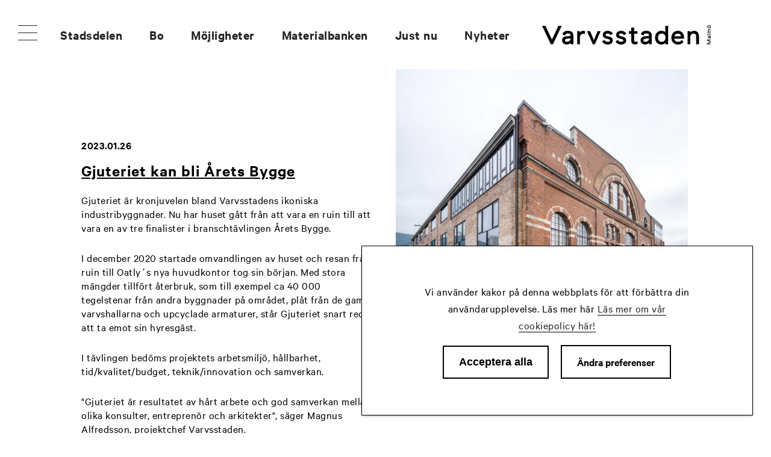

--- FILE ---
content_type: text/html; charset=UTF-8
request_url: https://www.varvsstaden.se/nyheter/gjuteriet-kan-bli-arets-bygge
body_size: 5702
content:
<!DOCTYPE html>
<html lang="en" dir="ltr">
  <head>
    <meta charset="utf-8" />
<meta name="description" content="Gjuteriet är kronjuvelen bland Varvsstadens ikoniska industribyggnader. Nu har huset gått från att vara en ruin till att vara en av tre finalister i branschtävlingen Årets Bygge.  I december 2020 startade omvandlingen av huset och resan från ruin till Oatly´s nya huvudkontor tog sin början. Med stora mängder tillfört återbruk, som till exempel ca 40 000 tegelstenar från andra byggnader på området, plåt från de gamla varvshallarna och upcyclade armaturer, står Gjuteriet snart redo att ta emot sin hyresgäst.  I tävlingen bedöms projektets arbetsmiljö, hållbarhet, tid/kvalitet/budget, teknik/innovation och samverkan." />
<meta name="viewport" content="width=device-width, initial-scale=1.0" />
<style>div#sliding-popup, div#sliding-popup .eu-cookie-withdraw-banner, .eu-cookie-withdraw-tab {background: #0779bf} div#sliding-popup.eu-cookie-withdraw-wrapper { background: transparent; } #sliding-popup h1, #sliding-popup h2, #sliding-popup h3, #sliding-popup p, #sliding-popup label, #sliding-popup div, .eu-cookie-compliance-more-button, .eu-cookie-compliance-secondary-button, .eu-cookie-withdraw-tab { color: #ffffff;} .eu-cookie-withdraw-tab { border-color: #ffffff;}</style>
<link rel="canonical" href="https://www.varvsstaden.se/nyheter/gjuteriet-kan-bli-arets-bygge" />
<link rel="shortlink" href="https://www.varvsstaden.se/node/118" />
<script src="/sites/default/files/eu_cookie_compliance/eu_cookie_compliance.script.js?smsi4k" defer></script>

    <title>Gjuteriet kan bli Årets Bygge | Varvsstaden</title>
    <link rel="stylesheet" media="all" href="/core/modules/system/css/components/ajax-progress.module.css?smsi4k" />
<link rel="stylesheet" media="all" href="/core/modules/system/css/components/align.module.css?smsi4k" />
<link rel="stylesheet" media="all" href="/core/modules/system/css/components/autocomplete-loading.module.css?smsi4k" />
<link rel="stylesheet" media="all" href="/core/modules/system/css/components/fieldgroup.module.css?smsi4k" />
<link rel="stylesheet" media="all" href="/core/modules/system/css/components/container-inline.module.css?smsi4k" />
<link rel="stylesheet" media="all" href="/core/modules/system/css/components/clearfix.module.css?smsi4k" />
<link rel="stylesheet" media="all" href="/core/modules/system/css/components/details.module.css?smsi4k" />
<link rel="stylesheet" media="all" href="/core/modules/system/css/components/hidden.module.css?smsi4k" />
<link rel="stylesheet" media="all" href="/core/modules/system/css/components/item-list.module.css?smsi4k" />
<link rel="stylesheet" media="all" href="/core/modules/system/css/components/js.module.css?smsi4k" />
<link rel="stylesheet" media="all" href="/core/modules/system/css/components/nowrap.module.css?smsi4k" />
<link rel="stylesheet" media="all" href="/core/modules/system/css/components/position-container.module.css?smsi4k" />
<link rel="stylesheet" media="all" href="/core/modules/system/css/components/progress.module.css?smsi4k" />
<link rel="stylesheet" media="all" href="/core/modules/system/css/components/reset-appearance.module.css?smsi4k" />
<link rel="stylesheet" media="all" href="/core/modules/system/css/components/resize.module.css?smsi4k" />
<link rel="stylesheet" media="all" href="/core/modules/system/css/components/sticky-header.module.css?smsi4k" />
<link rel="stylesheet" media="all" href="/core/modules/system/css/components/system-status-counter.css?smsi4k" />
<link rel="stylesheet" media="all" href="/core/modules/system/css/components/system-status-report-counters.css?smsi4k" />
<link rel="stylesheet" media="all" href="/core/modules/system/css/components/system-status-report-general-info.css?smsi4k" />
<link rel="stylesheet" media="all" href="/core/modules/system/css/components/tabledrag.module.css?smsi4k" />
<link rel="stylesheet" media="all" href="/core/modules/system/css/components/tablesort.module.css?smsi4k" />
<link rel="stylesheet" media="all" href="/core/modules/system/css/components/tree-child.module.css?smsi4k" />
<link rel="stylesheet" media="all" href="/modules/contrib/eu_cookie_compliance/css/eu_cookie_compliance.css?smsi4k" />
<link rel="stylesheet" media="all" href="/modules/contrib/paragraphs/css/paragraphs.unpublished.css?smsi4k" />
<link rel="stylesheet" media="all" href="/themes/varvsstaden/css/slick.css?smsi4k" />
<link rel="stylesheet" media="all" href="//fonts.googleapis.com/css?family=Roboto:300,400,700" />
<link rel="stylesheet" media="all" href="/themes/varvsstaden/css/styles.css?smsi4k" />

    
    <link rel="apple-touch-icon" sizes="180x180" href="/themes/varvsstaden/img/favicons/apple-touch-icon.png">
    <link rel="icon" type="image/png" sizes="32x32" href="/themes/varvsstaden/img/favicons/favicon-32x32.png">
    <link rel="icon" type="image/png" sizes="16x16" href="/themes/varvsstaden/img/favicons/favicon-16x16.png">
    <link rel="manifest" href="/themes/varvsstaden/img/favicons/manifest.json">
    <link rel="mask-icon" href="/themes/varvsstaden/img/favicons/safari-pinned-tab.svg" color="#6bac92">
    <meta name="theme-color" content="#6bac92">
  </head>

  
  <body class="page-node-type-news">
    <noscript><iframe src="https://www.googletagmanager.com/ns.html?id=GTM-WDP4WQT"
                  height="0" width="0" style="display:none;visibility:hidden"></iframe></noscript>

      <div class="dialog-off-canvas-main-canvas" data-off-canvas-main-canvas>
    <div class="header">
  <div class="menu-wrapper">
    <button class="toggle-navigation">Visa meny</button>
    <div class="menu-wrapper__links">
              <div class="menu-wrapper__quick-links">
            <nav role="navigation" aria-labelledby="block-quicklinks-menu" id="block-quicklinks">
            
  <h2 class="visually-hidden" id="block-quicklinks-menu">Quick links</h2>
  

        
  <ol data-region="quick_links" class="menu menu-level-0">
                          <li class="menu-item">
          <a href="/interaktiv-karta" data-drupal-link-system-path="interaktiv-karta">Stadsdelen</a>
        </li>
                              <li class="menu-item">
          <a href="http://varvsstaden.se/bostader">Bo</a>
        </li>
                              <li class="menu-item">
          <a href="https://www.varvsstaden.se/nya-mojligheter">Möjligheter</a>
        </li>
                              <li class="menu-item">
          <a href="https://www.varvsstaden.se/materialbanken">Materialbanken </a>
        </li>
                              <li class="menu-item">
          <a href="https://www.varvsstaden.se/just-nu-i-varvsstaden">Just nu</a>
        </li>
                              <li class="menu-item">
          <a href="https://www.varvsstaden.se/nyheter">Nyheter</a>
        </li>
          </ol>




  </nav>


        </div>
            <div class="menu-wrapper__main-links">
          <nav role="navigation" aria-labelledby="block-main-navigation-menu" id="block-main-navigation">
            
  <h2 class="visually-hidden" id="block-main-navigation-menu">Main navigation</h2>
  

        
              <ol>
              <li>
          <a href="/malmos-nya-stadsdel" data-drupal-link-system-path="node/129">Malmös nya stadsdel</a>
              </li>
          <li>
          <a href="/arvet-fran-varvet" data-drupal-link-system-path="node/130">Arvet från varvet</a>
              </li>
          <li>
          <a href="/byggnader-som-bevaras" data-drupal-link-system-path="node/6">Byggnader som bevaras</a>
              </li>
          <li>
          <a href="/upcycling" data-drupal-link-system-path="node/20">Hållbarhet, återbruk och upcycling</a>
              </li>
          <li>
          <a href="/detaljplaner" data-drupal-link-system-path="node/36">Detaljplaner</a>
              </li>
          <li>
          <a href="/verktygslada" title="xxxxx" data-drupal-link-system-path="node/117">Verktygslåda</a>
              </li>
          <li>
          <a href="https://www.varvsstaden.se/vara-projekt">Projekt</a>
              </li>
          <li>
          <a href="/kontakt" data-drupal-link-system-path="node/21">Kontakt</a>
              </li>
          <li>
          <a href="/cookies" data-drupal-link-system-path="node/113">Cookies</a>
              </li>
          <li>
          <a href="/press" data-drupal-link-system-path="node/137">Press</a>
              </li>
        </ol>
  


  </nav>


      </div>
    </div>
  </div>
      <div class="quick-links">
        <nav role="navigation" aria-labelledby="block-header-quick-links-menu" id="block-header-quick-links">
            
  <h2 class="visually-hidden" id="block-header-quick-links-menu">Header Quick links</h2>
  

        
  <ol data-region="header_quick_links" class="menu menu-level-0">
                                            <li class="menu-item">
            <a href="/interaktiv-karta" data-drupal-link-system-path="interaktiv-karta">Stadsdelen</a>
          </li>
                                                        <li class="menu-item">
            <a href="http://varvsstaden.se/bostader">Bo</a>
          </li>
                                                        <li class="menu-item">
            <a href="https://www.varvsstaden.se/nya-mojligheter">Möjligheter</a>
          </li>
                                                        <li class="menu-item">
            <a href="https://www.varvsstaden.se/materialbanken">Materialbanken </a>
          </li>
                                                        <li class="menu-item">
            <a href="https://www.varvsstaden.se/just-nu-i-varvsstaden">Just nu</a>
          </li>
                                                        <li class="menu-item">
            <a href="https://www.varvsstaden.se/nyheter">Nyheter</a>
          </li>
                  </ol>




  </nav>


    </div>
    <a href="https://www.varvsstaden.se/" class="site-name">Varvsstaden</a>
</div>

<div class="main-content">
    <div data-drupal-messages-fallback class="hidden"></div>
  <div class="section two-column-section clearfix center">
  <div class="column-2 clearfix">
    <div class="primary-content primary-content--margin-top-large legible">
      <p class="date">2023.01.26</p>
      <h2 class="underline-title">Gjuteriet kan bli Årets Bygge</h2>
      
        <p>Gjuteriet är kronjuvelen bland Varvsstadens ikoniska industribyggnader. Nu har huset gått från att vara en ruin till att vara en av tre finalister i branschtävlingen Årets Bygge.&nbsp;</p>

<p>I december 2020 startade omvandlingen av huset och resan från ruin till Oatly´s nya huvudkontor tog sin början. Med stora mängder tillfört återbruk, som till exempel ca 40 000 tegelstenar från andra byggnader på området, plåt från de gamla varvshallarna och upcyclade armaturer, står Gjuteriet snart redo att ta emot sin hyresgäst.&nbsp;</p>

<p>I tävlingen bedöms projektets arbetsmiljö, hållbarhet, tid/kvalitet/budget, teknik/innovation och samverkan.</p>

<p>"Gjuteriet är resultatet av hårt arbete och god samverkan mellan olika konsulter, entreprenör och arkitekter", säger Magnus Alfredsson, projektchef Varvsstaden.&nbsp;</p>

<p>Byggnaden har haft höga bevarandekrav på sig och det har hela tiden varit en balansgång mellan att bevara och tillföra nytt material. På den befintliga stålstommen vilar nu en ny stomme i limträ och bottenplattan har gjutits i ECO-betong.&nbsp;</p>

<p>Foto: Rasmus Hjortshøj&nbsp;</p>

<p>Läs mer om nomineringen <a href="https://www.byggindustrin.se/byggprojekt/arets-bygge/omvandlat-gjuteri-blir-varvsstadens-parla/">här</a></p>

    </div>

          <div class="secondary-content">
            <img loading="lazy" src="/sites/default/files/styles/primary_image/public/2023-01/R_Hjortshoj%20-%20Gjuteriet-107%20%281%29_0.jpg?itok=XQJQqf1M" width="500" height="441" alt="Gjuteriet" title="Gjuteriet" />




      </div>
      </div>
</div>

  
  <div class="gallery-section center">
                      </div>

  
  <div class="section centered-content">
            <div>
      <img loading="lazy" src="/sites/default/files/styles/full_size_image/public/2023-01/R_Hjortshoj%20-%20Gjuteriet-115_0.jpg?itok=EjgVXWMD" width="1500" height="1320" alt="" />



    
      </div>
  <div>
      <img loading="lazy" src="/sites/default/files/styles/full_size_image/public/2023-01/R_Hjortshoj%20-%20Gjuteriet-62%20%281%29.jpg?itok=_oYQx7NY" width="1500" height="1125" alt="" />



    
      </div>
  <div>
      <img loading="lazy" src="/sites/default/files/styles/full_size_image/public/2023-01/R_Hjortshoj%20-%20Gjuteriet-82%20%281%29.jpg?itok=ZEwkyTay" width="1500" height="1200" alt="" />



    
      </div>
  <div>
      <img loading="lazy" src="/sites/default/files/styles/full_size_image/public/2023-01/R_Hjortshoj%20-%20Gjuteriet-98%20%281%29.jpg?itok=UbzUqhrR" width="1500" height="1125" alt="" />



    
      </div>

      </div>





</div>

<div class="footer">
  <div class="center">
    <div class="footer-columns clearfix">
        <div class="footer-navigation">
      
              <ol>
              <li>
          <a href="/malmos-nya-stadsdel" data-drupal-link-system-path="node/129">Malmös nya stadsdel</a>
              </li>
          <li>
          <a href="/arvet-fran-varvet" data-drupal-link-system-path="node/130">Arvet från varvet</a>
              </li>
          <li>
          <a href="/byggnader-som-bevaras" data-drupal-link-system-path="node/6">Byggnader som bevaras</a>
              </li>
          <li>
          <a href="/upcycling" data-drupal-link-system-path="node/20">Hållbarhet, återbruk och upcycling</a>
              </li>
          <li>
          <a href="/detaljplaner" data-drupal-link-system-path="node/36">Detaljplaner</a>
              </li>
          <li>
          <a href="/verktygslada" title="xxxxx" data-drupal-link-system-path="node/117">Verktygslåda</a>
              </li>
          <li>
          <a href="https://www.varvsstaden.se/vara-projekt">Projekt</a>
              </li>
          <li>
          <a href="/kontakt" data-drupal-link-system-path="node/21">Kontakt</a>
              </li>
          <li>
          <a href="/cookies" data-drupal-link-system-path="node/113">Cookies</a>
              </li>
          <li>
          <a href="/press" data-drupal-link-system-path="node/137">Press</a>
              </li>
        </ol>
  


  </div>

        <div class="social-media-links">
        <a href="https://www.instagram.com/varvsstaden/" target="blank"></a>
  <a href="https://www.facebook.com/varvsstaden/" target="blank"></a>
  <a href="https://www.linkedin.com/company/varvsstaden/" target="blank"></a>

  </div>

        <div class="footer-form legible">
        <h3>Nyfiken på mer information om möjligheterna i Varvsstaden?</h3><p>Vill du veta mer om &nbsp;bostäder i varvsstaden läs mer hos <a href="https://peabbostad.se/varvsstaden">Peab Bostad.&nbsp;</a></p><p>Är du intresserad av att etablera din verksamhet här, hör av dig till <a href="mailto:elin.fasth@varvsstaden.se">oss!&nbsp;</a></p>

  </div>

    </div>
    <div class="footer-bottom">
      <a class="eu-cookie-withdraw-tab">Hantera medgivande av kakor</a>
        <div class="copyright">
        <p>Varvsstaden är ett av Peabkoncernen helägt dotterbolag</p>

  </div>

    </div>
  </div>
</div>
  </div>

    
    <script type="application/json" data-drupal-selector="drupal-settings-json">{"path":{"baseUrl":"\/","pathPrefix":"","currentPath":"node\/118","currentPathIsAdmin":false,"isFront":false,"currentLanguage":"en"},"pluralDelimiter":"\u0003","suppressDeprecationErrors":true,"gtm":{"tagId":null,"settings":{"data_layer":"dataLayer","include_classes":false,"allowlist_classes":"google\nnonGooglePixels\nnonGoogleScripts\nnonGoogleIframes","blocklist_classes":"customScripts\ncustomPixels","include_environment":false,"environment_id":"","environment_token":""},"tagIds":["GTM-WDP4WQT"]},"gtag":{"tagId":"","otherIds":[],"events":[],"additionalConfigInfo":[]},"ajaxPageState":{"libraries":"eJxtyEkSwiAUBNALIRyJ6oQWUIZffEjp7c3Oodz08Lj83vs986wqJaPtdPyDPvCKVaaJvcdCPxFdPOP3W9zw-MZqBANxQJK6MJag2LfY1WRtJWtiMPrUyeo2KM2BcahOBDb3sS8zsfIFJs9IUw","theme":"varvsstaden","theme_token":null},"ajaxTrustedUrl":[],"eu_cookie_compliance":{"cookie_policy_version":"1.0.0","popup_enabled":true,"popup_agreed_enabled":false,"popup_hide_agreed":false,"popup_clicking_confirmation":false,"popup_scrolling_confirmation":false,"popup_html_info":"\u003Cdiv id=\u0022eu-cookie-compliance-custom\u0022 role=\u0022alertdialog\u0022 aria-labelledby=\u0022popup-text\u0022  class=\u0022eu-cookie-compliance-banner eu-cookie-compliance-banner-info legible eu-cookie-compliance-banner--categories\u0022\u003E\n  \u003Cdiv class=\u0022info eu-cookie-compliance-content\u0022\u003E\n    \u003Cdiv id=\u0022popup-text\u0022 class=\u0022eu-cookie-compliance-message\u0022\u003E\n        \u003Cp\u003EVi anv\u00e4nder kakor\u0026nbsp;p\u00e5 denna webbplats f\u00f6r att f\u00f6rb\u00e4ttra din anv\u00e4ndarupplevelse. L\u00e4s mer h\u00e4r\u0026nbsp;\u003Ca href=\u0022\/cookies\u0022\u003EL\u00e4s mer om v\u00e5r cookiepolicy h\u00e4r!\u003C\/a\u003E\u003C\/p\u003E\n            \u003C\/div\u003E\n\n    \u003Cdiv id=\u0022eu-cookie-compliance-settings-header\u0022 class=\u0022eu-cookie-compliance-settings-header\u0022\u003E\n      \u003Ch3\u003ESettings\u003C\/h3\u003E\n    \u003C\/div\u003E\n    \n          \u003Cdiv id=\u0022eu-cookie-compliance-categories\u0022 class=\u0022eu-cookie-compliance-categories\u0022\u003E\n                  \u003Cdiv class=\u0022eu-cookie-compliance-category\u0022\u003E\n            \u003Cdiv\u003E\n              \u003Clabel for=\u0022cookie-category-functional_cookies\u0022\u003EFunktionella kakor\u003C\/label\u003E\n                              \u003Cdiv class=\u0022eu-cookie-compliance-category-right\u0022\u003E\n                  \u003Cp class=\u0022legible-fine-print\u0022\u003EON - Always active\u003C\/p\u003E\n                   \u003Cinput type=\u0022checkbox\u0022 name=\u0022cookie-categories\u0022 id=\u0022cookie-category-functional_cookies\u0022 class=\u0022hidden\u0022 value=\u0022functional_cookies\u0022 checked=\u0022\u0022 disabled=\u0022\u0022\u003E\n                                    \n                \u003C\/div\u003E\n                 \n                            \u003C\/div\u003E\n                      \u003C\/div\u003E\n                  \u003Cdiv class=\u0022eu-cookie-compliance-category\u0022\u003E\n            \u003Cdiv\u003E\n              \u003Clabel for=\u0022cookie-category-marketing_cookies\u0022\u003EMarknadsf\u00f6ringskakor\u003C\/label\u003E\n                                \u003Cdiv class=\u0022eu-cookie-compliance-category-right\u0022\u003E\n                    \u003Clabel class=\u0022switch eu-cookie-compliance-category-switch \n                    eu-cookie-compliance-category-switch--no-chevron\u0022\u003E\n                      \u003Cinput type=\u0022checkbox\u0022 name=\u0022cookie-categories\u0022 id=\u0022cookie-category-marketing_cookies\u0022\n                        value=\u0022marketing_cookies\u0022\n                                                 \u003E\n                        \u003Cspan class=\u0022checkbox-slider\u0022\u003E\u003C\/span\u003E\n                    \u003C\/label\u003E\n                                      \u003C\/div\u003E\n                            \u003C\/div\u003E\n                      \u003C\/div\u003E\n              \u003C\/div\u003E\n    \n    \u003Cdiv id=\u0022popup-buttons\u0022 class=\u0022eu-cookie-compliance-buttons eu-cookie-compliance-has-categories\u0022\u003E\n      \u003Cbutton type=\u0022button\u0022 class=\u0022agree-button eu-cookie-compliance-default-button cta-button cta-button--purple\u0022\u003EAcceptera alla\u003C\/button\u003E\n              \u003Cbutton type=\u0022button\u0022 class=\u0022eu-cookie-withdraw-button visually-hidden\u0022\u003EDra tillbaka samtycke\u003C\/button\u003E\n            \n                  \u003Cdiv id=\u0022eu-cookie-compliance-categories-buttons\u0022 class=\u0022eu-cookie-compliance-categories-buttons\u0022\u003E\n            \u003Cbutton type=\u0022button\u0022 class=\u0022eu-cookie-compliance-save-preferences-button cta-button cta-button--purple\u0022\u003ESpara preferenser\u003C\/button\u003E\n          \u003C\/div\u003E\n         \n    \n      \u003Cbutton id=\u0022eu-cookie-edit-settings-button\u0022 class=\u0022cta-button cta-button--purple\u0022\u003E\u00c4ndra preferenser\u003C\/button\u003E\n    \u003C\/div\u003E\n  \u003C\/div\u003E\n\u003C\/div\u003E","use_mobile_message":false,"mobile_popup_html_info":"\u003Cdiv id=\u0022eu-cookie-compliance-custom\u0022 role=\u0022alertdialog\u0022 aria-labelledby=\u0022popup-text\u0022  class=\u0022eu-cookie-compliance-banner eu-cookie-compliance-banner-info legible eu-cookie-compliance-banner--categories\u0022\u003E\n  \u003Cdiv class=\u0022info eu-cookie-compliance-content\u0022\u003E\n    \u003Cdiv id=\u0022popup-text\u0022 class=\u0022eu-cookie-compliance-message\u0022\u003E\n        \n            \u003C\/div\u003E\n\n    \u003Cdiv id=\u0022eu-cookie-compliance-settings-header\u0022 class=\u0022eu-cookie-compliance-settings-header\u0022\u003E\n      \u003Ch3\u003ESettings\u003C\/h3\u003E\n    \u003C\/div\u003E\n    \n          \u003Cdiv id=\u0022eu-cookie-compliance-categories\u0022 class=\u0022eu-cookie-compliance-categories\u0022\u003E\n                  \u003Cdiv class=\u0022eu-cookie-compliance-category\u0022\u003E\n            \u003Cdiv\u003E\n              \u003Clabel for=\u0022cookie-category-functional_cookies\u0022\u003EFunktionella kakor\u003C\/label\u003E\n                              \u003Cdiv class=\u0022eu-cookie-compliance-category-right\u0022\u003E\n                  \u003Cp class=\u0022legible-fine-print\u0022\u003EON - Always active\u003C\/p\u003E\n                   \u003Cinput type=\u0022checkbox\u0022 name=\u0022cookie-categories\u0022 id=\u0022cookie-category-functional_cookies\u0022 class=\u0022hidden\u0022 value=\u0022functional_cookies\u0022 checked=\u0022\u0022 disabled=\u0022\u0022\u003E\n                                    \n                \u003C\/div\u003E\n                 \n                            \u003C\/div\u003E\n                      \u003C\/div\u003E\n                  \u003Cdiv class=\u0022eu-cookie-compliance-category\u0022\u003E\n            \u003Cdiv\u003E\n              \u003Clabel for=\u0022cookie-category-marketing_cookies\u0022\u003EMarknadsf\u00f6ringskakor\u003C\/label\u003E\n                                \u003Cdiv class=\u0022eu-cookie-compliance-category-right\u0022\u003E\n                    \u003Clabel class=\u0022switch eu-cookie-compliance-category-switch \n                    eu-cookie-compliance-category-switch--no-chevron\u0022\u003E\n                      \u003Cinput type=\u0022checkbox\u0022 name=\u0022cookie-categories\u0022 id=\u0022cookie-category-marketing_cookies\u0022\n                        value=\u0022marketing_cookies\u0022\n                                                 \u003E\n                        \u003Cspan class=\u0022checkbox-slider\u0022\u003E\u003C\/span\u003E\n                    \u003C\/label\u003E\n                                      \u003C\/div\u003E\n                            \u003C\/div\u003E\n                      \u003C\/div\u003E\n              \u003C\/div\u003E\n    \n    \u003Cdiv id=\u0022popup-buttons\u0022 class=\u0022eu-cookie-compliance-buttons eu-cookie-compliance-has-categories\u0022\u003E\n      \u003Cbutton type=\u0022button\u0022 class=\u0022agree-button eu-cookie-compliance-default-button cta-button cta-button--purple\u0022\u003EAcceptera alla\u003C\/button\u003E\n              \u003Cbutton type=\u0022button\u0022 class=\u0022eu-cookie-withdraw-button visually-hidden\u0022\u003EDra tillbaka samtycke\u003C\/button\u003E\n            \n                  \u003Cdiv id=\u0022eu-cookie-compliance-categories-buttons\u0022 class=\u0022eu-cookie-compliance-categories-buttons\u0022\u003E\n            \u003Cbutton type=\u0022button\u0022 class=\u0022eu-cookie-compliance-save-preferences-button cta-button cta-button--purple\u0022\u003ESpara preferenser\u003C\/button\u003E\n          \u003C\/div\u003E\n         \n    \n      \u003Cbutton id=\u0022eu-cookie-edit-settings-button\u0022 class=\u0022cta-button cta-button--purple\u0022\u003E\u00c4ndra preferenser\u003C\/button\u003E\n    \u003C\/div\u003E\n  \u003C\/div\u003E\n\u003C\/div\u003E","mobile_breakpoint":768,"popup_html_agreed":false,"popup_use_bare_css":false,"popup_height":"auto","popup_width":"100%","popup_delay":1000,"popup_link":"\/","popup_link_new_window":true,"popup_position":false,"fixed_top_position":true,"popup_language":"en","store_consent":false,"better_support_for_screen_readers":false,"cookie_name":"","reload_page":false,"domain":"","domain_all_sites":false,"popup_eu_only":false,"popup_eu_only_js":false,"cookie_lifetime":100,"cookie_session":0,"set_cookie_session_zero_on_disagree":0,"disagree_do_not_show_popup":false,"method":"categories","automatic_cookies_removal":true,"allowed_cookies":"marketing_cookies:_ga\r\nmarketing_cookies:_gid\r\nmarketing_cookies:_gat_*\r\nmarketing_cookies:_ga_*","withdraw_markup":"\u003Cbutton type=\u0022button\u0022 class=\u0022eu-cookie-withdraw-tab\u0022\u003ESt\u00e4ng inst\u00e4llningar\u003C\/button\u003E\n\u003Cdiv role=\u0022alertdialog\u0022 aria-labelledby=\u0022popup-text\u0022 class=\u0022eu-cookie-withdraw-banner\u0022\u003E\n  \u003Cdiv class=\u0022info eu-cookie-compliance-content legible\u0022\u003E\n    \u003Cdiv id=\u0022popup-text\u0022 class=\u0022eu-cookie-compliance-message\u0022\u003E\n      \u003Cp\u003EKlicka p\u00e5 knappen nedan f\u00f6r att dra tillbaka samtycke och \u00e4ndra inst\u00e4llningar f\u00f6r kakor p\u00e5 sajten. \u003Ca href=\u0022\/cookies\u0022\u003EL\u00e4s mer om v\u00e5r cookiepolicy h\u00e4r!\u003C\/a\u003E\u003C\/p\u003E\n    \u003C\/div\u003E\n    \u003Cdiv id=\u0022popup-buttons\u0022 class=\u0022eu-cookie-compliance-buttons\u0022\u003E\n      \u003Cbutton type=\u0022button\u0022 class=\u0022eu-cookie-withdraw-button cta-button\u0022\u003EDra tillbaka samtycke\u003C\/button\u003E\n    \u003C\/div\u003E\n  \u003C\/div\u003E\n\u003C\/div\u003E","withdraw_enabled":true,"reload_options":0,"reload_routes_list":"","withdraw_button_on_info_popup":false,"cookie_categories":["functional_cookies","marketing_cookies"],"cookie_categories_details":{"functional_cookies":{"uuid":"fe024939-2ce2-40fb-b3d5-27059307a048","langcode":"en","status":true,"dependencies":[],"id":"functional_cookies","label":"Funktionella kakor","description":"","checkbox_default_state":"required","weight":-9},"marketing_cookies":{"uuid":"07e57a54-398a-4c62-bb2b-c324ca245ef8","langcode":"en","status":true,"dependencies":[],"id":"marketing_cookies","label":"Marknadsf\u00f6ringskakor","description":"","checkbox_default_state":"unchecked","weight":-8}},"enable_save_preferences_button":true,"cookie_value_disagreed":"0","cookie_value_agreed_show_thank_you":"1","cookie_value_agreed":"2","containing_element":"body","settings_tab_enabled":false,"olivero_primary_button_classes":"","olivero_secondary_button_classes":"","close_button_action":"close_banner","open_by_default":true,"modules_allow_popup":true,"hide_the_banner":false,"geoip_match":true},"user":{"uid":0,"permissionsHash":"0b1721260d39894f85d99470b203a5a539a16545aac457a4fc1bb0d80590fd27"}}</script>
<script src="/core/assets/vendor/jquery/jquery.min.js?v=3.7.1"></script>
<script src="/core/assets/vendor/once/once.min.js?v=1.0.1"></script>
<script src="/core/misc/drupalSettingsLoader.js?v=10.2.6"></script>
<script src="/core/misc/drupal.js?v=10.2.6"></script>
<script src="/core/misc/drupal.init.js?v=10.2.6"></script>
<script src="/core/assets/vendor/tabbable/index.umd.min.js?v=6.2.0"></script>
<script src="/themes/varvsstaden/js/cookie-compliance-custom.js?v=1.x"></script>
<script src="/themes/varvsstaden/js/jquery.fitvids.js?v=1.x"></script>
<script src="/themes/varvsstaden/js/slick.min.js?v=1.x"></script>
<script src="/themes/varvsstaden/js/main.js?v=1.x"></script>
<script src="/core/assets/vendor/js-cookie/js.cookie.min.js?v=3.0.5"></script>
<script src="/modules/contrib/eu_cookie_compliance/js/eu_cookie_compliance.min.js?v=10.2.6" defer></script>
<script src="/modules/contrib/google_tag/js/gtm.js?smsi4k"></script>
<script src="/modules/contrib/google_tag/js/gtag.js?smsi4k"></script>
<script src="/core/misc/progress.js?v=10.2.6"></script>
<script src="/core/assets/vendor/loadjs/loadjs.min.js?v=4.2.0"></script>
<script src="/core/misc/debounce.js?v=10.2.6"></script>
<script src="/core/misc/announce.js?v=10.2.6"></script>
<script src="/core/misc/message.js?v=10.2.6"></script>
<script src="/core/misc/ajax.js?v=10.2.6"></script>
<script src="/modules/contrib/google_tag/js/gtag.ajax.js?smsi4k"></script>

  </body>
</html>


--- FILE ---
content_type: text/css
request_url: https://www.varvsstaden.se/themes/varvsstaden/css/styles.css?smsi4k
body_size: 8608
content:
@charset "UTF-8";a,abbr,acronym,address,applet,article,aside,audio,b,big,blockquote,body,button,canvas,caption,center,cite,code,dd,del,details,dfn,div,dl,dt,em,embed,fieldset,figcaption,figure,footer,form,h1,h2,h3,h4,h5,h6,header,hgroup,html,i,iframe,img,input,ins,kbd,label,legend,li,mark,menu,nav,object,ol,output,p,pre,q,ruby,s,samp,section,select,small,span,strike,strong,sub,summary,sup,table,tbody,td,textarea,tfoot,th,thead,time,tr,tt,u,ul,var,video{border:0;font-size:100%;font:inherit;margin:0;padding:0;vertical-align:baseline}body{line-height:1}ol,ul{list-style:none}blockquote,q{quotes:none}blockquote:after,blockquote:before,q:after,q:before{content:"";content:none}table{border-collapse:collapse;border-spacing:0}article,aside,details,figcaption,figure,footer,header,hgroup,main,nav,section,summary{display:block}audio,canvas,video{display:inline-block}audio:not([controls]){display:none;height:0}[hidden]{display:none}html{-webkit-text-size-adjust:100%;-ms-text-size-adjust:100%}a:focus{outline:0 transparent}a:active,a:hover{outline:0}abbr[title]{border-bottom:1px dotted}b,strong{font-weight:700}dfn{font-style:italic}hr{box-sizing:content-box;height:0}mark{background:#ff0;color:#000}code,kbd,pre,samp{font-family:monospace,serif;font-size:1em}pre{white-space:pre-wrap}q{quotes:"“" "”" "‘" "’"}small{font-size:80%}sub,sup{font-size:75%;line-height:0;position:relative;vertical-align:baseline}sup{top:-.5em}sub{bottom:-.25em}svg:not(:root){overflow:hidden}button,input,select,textarea{border:1px solid #000;border-radius:0;font-family:inherit;font-size:inherit;line-height:normal}button,input[type=cancel],input[type=submit]{-webkit-appearance:none;-moz-appearance:none;appearance:none}button,select{text-transform:none}button,html input[type=button],input[type=reset],input[type=submit]{-webkit-appearance:button;cursor:pointer}button[disabled],html input[disabled]{cursor:default}input[type=search]{-webkit-appearance:textfield;box-sizing:content-box}input[type=search]::-webkit-search-cancel-button,input[type=search]::-webkit-search-decoration{-webkit-appearance:none}button::-moz-focus-inner,input::-moz-focus-inner{border:0;padding:0}textarea{max-width:100%;overflow:auto;resize:vertical;vertical-align:top}::-moz-selection{text-shadow:none}::selection{text-shadow:none}iframe,img{vertical-align:top}embed,iframe,img,object,param,video{max-width:100%}img{height:auto}*,:after,:before{box-sizing:border-box}.ck-editor .ck-content,.legible,:root{font-size:18px;letter-spacing:.5px;line-height:1.3em}.ck-editor .ck-content{font-size:16px;padding:20px!important}.ck-editor .ck-content a,.legible a{border-bottom:1px solid #000;color:#252525}.ck-editor .ck-content .form,.ck-editor .ck-content blockquote,.ck-editor .ck-content div,.ck-editor .ck-content h1,.ck-editor .ck-content h2,.ck-editor .ck-content h3,.ck-editor .ck-content h4,.ck-editor .ck-content h5,.ck-editor .ck-content h6,.ck-editor .ck-content ol,.ck-editor .ck-content p,.ck-editor .ck-content pre code:first-child,.ck-editor .ck-content table,.ck-editor .ck-content ul,.legible .form,.legible blockquote,.legible div,.legible h1,.legible h2,.legible h3,.legible h4,.legible h5,.legible h6,.legible ol,.legible p,.legible pre code:first-child,.legible table,.legible ul{margin-top:1.5em}.ck-editor .ck-content :first-child,.legible :first-child{margin-top:0}.ck-editor .ck-content h1+*,.ck-editor .ck-content h2+*,.ck-editor .ck-content h3+*,.ck-editor .ck-content h4+*,.ck-editor .ck-content h5+*,.ck-editor .ck-content h6+*,.legible h1+*,.legible h2+*,.legible h3+*,.legible h4+*,.legible h5+*,.legible h6+*{margin-top:1.25em}.ck-editor .ck-content form,.legible form{display:block}.ck-editor .ck-content h1,.ck-editor .ck-content h2,.header-1,.header-2,.legible .header-1,.legible .header-2,.legible h1,.legible h2{font-size:1.5294117647em;font-weight:600;letter-spacing:1px;line-height:1.1em}.ck-editor .ck-content h3,.header-3,.legible .header-3,.legible h3{font-size:1.3888888889em;font-weight:600;letter-spacing:1px;line-height:1.1em}.ck-editor .ck-content h4,.header-4,.legible .header-4,.legible h4{font-weight:700;letter-spacing:1px}.ck-editor .ck-content h5,.header-5,.legible .header-5,.legible h5{font-style:italic;font-weight:600;letter-spacing:1px}.ck-editor .ck-content h6,.header-6,.legible .header-6,.legible h6{font-style:italic;letter-spacing:1px}.center-titles{padding-top:40px}.center-titles h2{text-align:center}.ck-editor .ck-content ol,.ck-editor .ck-content ul,.legible ol,.legible ul{list-style-position:outside;margin-left:1.5em;padding-left:0}.ck-editor .ck-content ul,.legible ul{list-style-type:disc}.ck-editor .ck-content ol,.legible ol{list-style-type:decimal}.ck-editor .ck-content b,.ck-editor .ck-content strong,.legible b,.legible strong{font-weight:700}.ck-editor .ck-content em,.ck-editor .ck-content i,.legible em,.legible i{font-style:italic}.ck-editor .ck-content code,.legible code{background-color:#222;color:#fff;font-family:Monaco,Courier,Courier New,monospace;vertical-align:bottom}.ck-editor .ck-content pre code,.legible pre code{display:block}.ck-editor .ck-content blockquote,.legible blockquote{background-color:transparent;color:inherit;font-size:25px;font-style:italic;font-weight:700;line-height:1.3em;margin-left:1.5em;padding:0}.image-caption{color:#4a4a4a;font-size:16px;line-height:1.6em;margin-left:auto;margin-right:auto;max-width:1040px;padding-left:20px;padding-right:20px;text-align:center}img+.image-caption,picture+.image-caption{margin-top:15px}.preamble{font-size:1.5294117647em;font-weight:600;letter-spacing:1px;line-height:1.4em}.small-text{font-size:14px;line-height:1.2em}.small-text+.small-text{margin-top:0}.coworker-meta{border:none!important}.coworker-meta+.coworker-meta{display:block;margin-top:5px!important}.arrow-link,.legible a.arrow-link{border-bottom:none;padding-left:30px;position:relative}.arrow-link>span,.legible a.arrow-link>span{border-bottom:1px solid #000}.arrow-link:before,.legible a.arrow-link:before{background:url(../img/icons/icon-arrow.svg) no-repeat;content:"";height:25px;left:0;position:absolute;top:50%;transform:translateY(-50%);width:25px}.date{font-weight:600}.center-text{text-align:center}.green-text,.green-text>*{color:#6bac92}.legible .date+h1,.legible .date+h2,.legible .date+h3{margin-top:15px}.one-column-content>h1:first-child,.one-column-content>h2:first-child,.primary-content>h1:first-child,.primary-content>h2:first-child,.underline-title{text-decoration:underline}@media only screen and (max-width:770px){.legible,:root{font-size:17px}.preamble{font-size:20px}}@font-face{font-family:Calibre;font-style:normal;font-weight:400;src:url(../webfonts/calibre-regular.eot);src:url(../webfonts/calibre-regular.woff) format("woff"),url(../webfonts/calibre-regular.woff2) format("woff2")}@font-face{font-family:Calibre;font-style:italic;font-weight:400;src:url(../webfonts/calibre-regular-italic.eot);src:url(../webfonts/calibre-regular-italic.woff) format("woff"),url(../webfonts/calibre-regular-italic.woff2) format("woff2")}@font-face{font-family:Calibre;font-weight:600;src:url(../webfonts/calibre-semibold.eot);src:url(../webfonts/calibre-semibold.woff) format("woff"),url(../webfonts/calibre-semibold.woff2) format("woff2")}@font-face{font-family:Calibre;font-style:italic;font-weight:600;src:url(../webfonts/calibre-semibold-italic.eot);src:url(../webfonts/calibre-semibold-italic.woff) format("woff"),url(../webfonts/calibre-semibold-italic.woff2) format("woff2")}:root{font-family:Calibre,sans-serif}a{color:#252525;text-decoration:none}[disabled],a:focus,a:hover{opacity:.7}::-moz-selection{background:#b3d4fc;background:rgba(0,0,0,.2)}::selection{background:#b3d4fc;background:rgba(0,0,0,.2)}.user-logged-in .main-content{margin-top:170px}.main-content{margin-top:110px}.main-content>*{margin-top:100px}.main-content>:first-child{margin-top:0}.main-content .top-image+*,.main-content .top-image+.two-column-section .primary-content.primary-content--margin-top-large{margin-top:60px}.main-content-secondary{border-top:1px solid #000;padding-top:100px}.anchor-sections>*,.extra-page-sections>*{margin-top:40px}.anchor-sections>:first-child,.extra-page-sections>:first-child{margin-top:0}.section>*{margin-top:40px}.section>:first-child{margin-top:0}.pushes+.pushes{margin-top:60px}.section-title{margin-bottom:40px;text-decoration:underline}.one-column-section+.full-size-section{margin-top:60px}.one-column-content+.anchor-links{margin-top:40px!important}.clearfix:after{clear:both;content:".";display:block;height:0;visibility:hidden}.center{width:1010px}.center,.center-medium{margin-left:auto;margin-right:auto}.center-medium{width:960px}.center-small{width:750px}.center-large,.center-small{margin-left:auto;margin-right:auto}.center-large{width:1090px}.no-padding{padding:0}[class*=columns-]>*{float:left;margin-left:4%;margin-top:4%}.columns-2>*{width:48%}.columns-3>*{margin-left:8%;width:28%}.columns-2>:nth-child(odd),.columns-3>:nth-child(3n+1){clear:left;margin-left:0}.columns-2>:nth-child(-n+2),.columns-3>:nth-child(-n+3){margin-top:0}.centered-content{text-align:center}.column-2{align-items:flex-start;display:flex;flex-wrap:wrap;justify-content:space-between}.column-2>*{flex-grow:1;max-width:48%}.column-2.inverted-columns{flex-direction:row-reverse}.column-2.inverted-columns>:last-child{margin-left:unset;margin-right:auto}.column-2>:last-child{margin-left:auto}@media only screen and (max-width:1080px){.main-content>*{margin-top:40px}.main-content>:first-child{margin-top:0}.main-content .top-image+*,.main-content .top-image+.two-column-section .primary-content.primary-content--margin-top-large{margin-top:40px}.main-content-secondary{padding-top:40px}}@media only screen and (max-width:1050px){.center{margin-left:30px;margin-right:30px;width:auto}}@media only screen and (max-width:1040px){.centered-content{text-align:left}.section>*{margin-top:20px}}@media only screen and (max-width:1130px){.center-large{margin-left:30px;margin-right:30px;width:auto}}@media only screen and (max-width:1020px){.center-medium{margin-left:30px;margin-right:30px;width:auto}}@media only screen and (max-width:800px){.columns-3>*{width:46%}.columns-3>:nth-child(3n+1){clear:none;margin-left:8%}.columns-3>:nth-child(-n+3){margin-top:8%}.columns-3>:nth-child(odd){clear:left;margin-left:0}.columns-3>:nth-child(-n+2){margin-top:0}}@media only screen and (max-width:790px){.center-small{margin-left:30px;margin-right:30px;width:auto}.column-2,.column-2.inverted-columns{flex-direction:column-reverse}.column-2.inverted-columns>:last-child,.column-2>:last-child{margin-left:auto;margin-right:auto}.column-2>*{max-width:100%}.column-2>:nth-child(n+2){margin-top:20px}.column-2.inverted-columns>*{margin-top:0}.column-2.inverted-columns>:nth-last-child(n+2){margin-top:20px}}@media only screen and (max-width:520px){.columns-3>*{clear:none!important;float:none!important;margin-left:0!important;margin-top:40px!important;width:100%}.columns-3>:first-child{margin-top:0}}@media only screen and (max-width:450px){.main-content{margin-top:60px}}.sliding-popup-bottom,.sliding-popup-to{left:0;position:fixed;right:0;width:auto!important}div#sliding-popup{align-items:flex-end;-webkit-animation:fade-in .5s ease-in-out forwards;animation:fade-in .5s ease-in-out forwards;background-color:transparent;display:flex;flex-direction:row;justify-content:flex-end;padding:30px}div#sliding-popup #popup-text>h2{font-size:1.3888888889em;font-weight:600;letter-spacing:1px;line-height:1.1em}div#sliding-popup label+*{margin-top:inherit!important}div#sliding-popup div{margin-top:0}div#sliding-popup .eu-cookie-compliance-excluded-path div#sliding-popup:not(.eu-cookie-withdraw-wrapper),div#sliding-popup .sliding-popup-bottom .eu-cookie-withdraw-tab{display:none}div#sliding-popup .sliding-popup-bottom{top:0}div#sliding-popup .eu-cookie-compliance-banner,div#sliding-popup .eu-cookie-withdraw-banner{background-color:#fff;border:1px solid #000;box-shadow:0 2px 5px -1px rgba(50,50,93,.25),0 1px 3px -1px rgba(0,0,0,.3);max-width:100%;padding:60px 40px 40px;width:650px!important}div#sliding-popup .eu-cookie-compliance-banner input[type=checkbox].hidden,div#sliding-popup .eu-cookie-withdraw-banner input[type=checkbox].hidden{display:none}div#sliding-popup h2,div#sliding-popup h3,div#sliding-popup label,div#sliding-popup p{color:#000}div#sliding-popup .eu-cookie-compliance-buttons{margin:0}div#sliding-popup #popup-buttons{align-items:center;display:flex;flex-direction:row;flex-wrap:wrap;justify-content:center;margin-left:0;margin-top:20px;min-width:100%}div#sliding-popup #popup-buttons button{background:transparent;border:2px solid #000;border-radius:0;box-shadow:none;color:#000;display:inline-block;margin:0 10px 20px;padding:15px 25px}div#sliding-popup #popup-buttons .agree-button{bottom:0;position:relative}div#sliding-popup .eu-cookie-compliance-settings-header{display:none;text-align:left;width:100%}div#sliding-popup .eu-cookie-compliance-categories-buttons{display:none}div#sliding-popup #popup-text,div#sliding-popup .eu-cookie-compliance-message{text-align:center}div#sliding-popup #popup-text h2,div#sliding-popup .eu-cookie-compliance-message h2{color:#000;margin:0 auto 20px}div#sliding-popup #popup-text p,div#sliding-popup .eu-cookie-compliance-message p{font-size:1rem;font-weight:400;line-height:1.4em}div#sliding-popup #popup-text .eu-cookie-compliance-more-button,div#sliding-popup #popup-text p,div#sliding-popup .eu-cookie-compliance-message .eu-cookie-compliance-more-button,div#sliding-popup .eu-cookie-compliance-message p{background:none;border:none;color:#000;padding:0;vertical-align:bottom}div#sliding-popup #popup-text .eu-cookie-compliance-more-button:active,div#sliding-popup #popup-text .eu-cookie-compliance-more-button:focus,div#sliding-popup #popup-text .eu-cookie-compliance-more-button:hover,div#sliding-popup #popup-text p:active,div#sliding-popup #popup-text p:focus,div#sliding-popup #popup-text p:hover,div#sliding-popup .eu-cookie-compliance-message .eu-cookie-compliance-more-button:active,div#sliding-popup .eu-cookie-compliance-message .eu-cookie-compliance-more-button:focus,div#sliding-popup .eu-cookie-compliance-message .eu-cookie-compliance-more-button:hover,div#sliding-popup .eu-cookie-compliance-message p:active,div#sliding-popup .eu-cookie-compliance-message p:focus,div#sliding-popup .eu-cookie-compliance-message p:hover{vertical-align:bottom}div#sliding-popup .eu-cookie-withdraw-wrapper{top:auto}div#sliding-popup .eu-cookie-compliance-content{align-items:flex-end;align-items:center;color:#000;display:flex;flex-direction:column;justify-content:center;margin-left:auto;margin-right:auto;position:relative;width:100%}div#sliding-popup .eu-cookie-compliance-content .eu-cookie-compliance-default-button{bottom:38px;position:absolute;right:0}div#sliding-popup .eu-cookie-compliance-content .eu-cookie-compliance-default-button:active{top:auto}div#sliding-popup .eu-cookie-compliance-message{line-height:1.6em;max-width:650px}div#sliding-popup .eu-cookie-compliance-categories{align-items:flex-start;display:none;flex-direction:column;justify-content:center;padding:0;width:100%}div#sliding-popup .eu-cookie-compliance-categories label{color:#000;padding:0}div#sliding-popup .eu-cookie-compliance-categories input[type=checkbox]{box-sizing:border-box;display:inline;height:24px;margin-right:14px;margin-top:14px;vertical-align:text-bottom;width:24px}div#sliding-popup .eu-cookie-compliance-categories input[type=checkbox]:not(:checked){background:#e0e77e;background:radial-gradient(#e0e77e,#fff);content:""}div#sliding-popup .eu-cookie-compliance-category:last-child{border-bottom:none}div#sliding-popup .eu-cookie-compliance-category{align-items:flex-start;border-bottom:1px solid #000;cursor:pointer;display:flex;display:inline-flex;flex-direction:column;justify-content:center;margin-right:10px;padding:20px 0;position:relative;width:100%}div#sliding-popup .eu-cookie-compliance-category>div{flex-wrap:wrap}div#sliding-popup .eu-cookie-compliance-category .eu-cookie-compliance-category-right{align-items:flex-start;display:flex;flex-direction:row;justify-content:flex-start}div#sliding-popup .eu-cookie-compliance-category .eu-cookie-compliance-category-right,div#sliding-popup .eu-cookie-compliance-category .eu-cookie-compliance-category-right *{margin:0}div#sliding-popup .eu-cookie-compliance-category .eu-cookie-compliance-category-right .eu-cookie-compliance-category-switch--no-chevron{margin-right:20px}div#sliding-popup .eu-cookie-compliance-category .eu-cookie-compliance-category-chevron-wrapper{height:20px;height:100%;margin-left:20px;width:20px}div#sliding-popup .eu-cookie-compliance-category .eu-cookie-compliance-category-chevron-wrapper .eu-cookie-compliance-category-chevron--close{display:none}div#sliding-popup .eu-cookie-compliance-category .eu-cookie-compliance-category-chevron-wrapper svg{opacity:.75;width:20px}div#sliding-popup .eu-cookie-compliance-category .eu-cookie-compliance-category-description{color:#000;display:none;font-style:italic;margin-top:10px;max-width:80%;opacity:.75}div#sliding-popup .eu-cookie-compliance-category>div{align-items:center;display:flex;flex-direction:row;justify-content:space-between;width:100%}div#sliding-popup .eu-cookie-compliance-category label{display:inline-block}div#sliding-popup .eu-cookie-compliance-category input[type=checkbox]{-webkit-appearance:none;-moz-appearance:none;-o-appearance:none;appearance:none;background-color:#fff;border:1px solid #34495e;border-radius:0;cursor:pointer;display:inline-block;height:12px;margin-bottom:1px;outline:none;padding:8px;transition-duration:.3s;width:12px}div#sliding-popup .eu-cookie-compliance-category input[type=checkbox]:checked{background-color:#f7f7f7;border:1px solid #616672}div#sliding-popup .eu-cookie-compliance-categories-buttons{align-items:center;justify-content:center;margin:0}div#sliding-popup .eu-cookie-compliance-buttons{margin-left:10px}div#sliding-popup .legible p .eu-cookie-withdraw-button{color:#000;margin-right:0;position:inherit}.footer .eu-cookie-withdraw-tab,div#sliding-popup .legible p .eu-cookie-withdraw-button{background:transparent;background-image:inherit;background:inherit;border:inherit;box-shadow:inherit;padding:0;text-shadow:inherit;transform:inherit;vertical-align:inherit}.footer .eu-cookie-withdraw-tab{border-bottom:1px solid #252525;color:#252525;display:inline-block;font-size:14px;left:auto;line-height:1.5em;position:relative;right:auto;vertical-align:top}.footer .eu-cookie-withdraw-tab:focus,.footer .eu-cookie-withdraw-tab:hover{opacity:.7}.eu-cookie-withdraw-tab{background-color:transparent!important;color:transparent;display:none}@media only screen and (max-width:1400px){div#sliding-popup .eu-cookie-compliance-save-preferences-button{left:0}div#sliding-popup .eu-cookie-compliance-categories{margin-bottom:10px}}@media only screen and (max-width:1050px){div#sliding-popup{padding:30px}}@media only screen and (max-width:580px){div#sliding-popup{padding:20px}div#sliding-popup .eu-cookie-compliance-banner,div#sliding-popup .eu-cookie-withdraw-banner{padding:20px!important}div#sliding-popup .eu-cookie-compliance-banner .eu-cookie-compliance-content,div#sliding-popup .eu-cookie-withdraw-banner .eu-cookie-compliance-content{max-width:98vw!important}div#sliding-popup .eu-cookie-compliance-banner .eu-cookie-compliance-content button,div#sliding-popup .eu-cookie-withdraw-banner .eu-cookie-compliance-content button{padding:10px;width:100%}div#sliding-popup .eu-cookie-compliance-banner .eu-cookie-compliance-categories input[type=checkbox],div#sliding-popup .eu-cookie-withdraw-banner .eu-cookie-compliance-categories input[type=checkbox]{height:12px;margin-bottom:1px;width:12px}div#sliding-popup .eu-cookie-compliance-banner .agree-button,div#sliding-popup .eu-cookie-compliance-banner .eu-cookie-compliance-save-preferences-button,div#sliding-popup .eu-cookie-withdraw-banner .agree-button,div#sliding-popup .eu-cookie-withdraw-banner .eu-cookie-compliance-save-preferences-button{padding:16px 20px;width:120px}div#sliding-popup div#popup-buttons{margin-top:.25rem}div#sliding-popup .eu-cookie-compliance-categories-buttons{max-width:100%;width:100%}div#sliding-popup #popup-buttons .agree-button{margin-top:20px}div#sliding-popup #eu-cookie-compliance-categories{margin-bottom:0}div#sliding-popup #eu-cookie-compliance-categories div.eu-cookie-compliance-category{margin:0;padding:10px 0}div#sliding-popup #eu-cookie-compliance-categories div.eu-cookie-compliance-category div.eu-cookie-compliance-category-description{margin:0}div#sliding-popup #eu-cookie-compliance-categories div.eu-cookie-compliance-category div.eu-cookie-compliance-category-description p{margin-bottom:0}div#sliding-popup #eu-cookie-compliance-categories div.eu-cookie-compliance-category div.eu-cookie-compliance-category-chevron-wrapper{margin-top:4px}}@media only screen and (max-width:340px){div#sliding-popup #popup-text h2{font-size:clamp(20px,3.5vw,1.1rem)}div#sliding-popup #popup-buttons button{font-size:clamp(14px,1.5vw,.8rem);margin-left:0;margin-right:0;padding:20px}div#sliding-popup .eu-cookie-compliance-category{margin-right:8px}}.switch{display:inline-block;position:relative;width:60px}.switch input{height:0;opacity:0;width:0}.checkbox-slider{background-color:#fff;border:2px solid #000;border-radius:34px;bottom:0;cursor:pointer;left:0;margin-top:0;position:absolute;right:0;top:0;transition:.4s}.checkbox-slider:before{background-color:rgba(74,74,74,.5);border-radius:50%;bottom:5px;content:"";height:22px;left:4px;position:absolute;transition:.4s;width:22px}input:checked+.checkbox-slider{background-color:#6bac92}input:checked+.checkbox-slider:before{background-color:#fff;transform:translateX(26px)}.flex-wrapper{display:flex;flex-wrap:wrap;margin-left:-20px;margin-right:-20px;row-gap:40px}.flex-wrapper .full{margin-left:20px;margin-right:20px;max-width:100%;width:calc(100% - 40px)}.flex-wrapper .four-fifths{margin-left:20px;margin-right:20px;max-width:80%;width:calc(80% - 40px)}.flex-wrapper .three-quarter{margin-left:20px;margin-right:20px;max-width:75%;width:calc(75% - 40px)}.flex-wrapper .two-third{margin-left:20px;margin-right:20px;max-width:66.67%;width:calc(66.67% - 40px)}.flex-wrapper .half{margin-left:20px;margin-right:20px;max-width:50%;width:calc(50% - 40px)}.flex-wrapper .third{margin-left:20px;margin-right:20px;max-width:33.33%;width:calc(33.33% - 40px)}.flex-wrapper .quarter{margin-left:20px;margin-right:20px;max-width:25%;width:calc(25% - 40px)}.flex-wrapper .fifth{margin-left:20px;margin-right:20px;max-width:20%;width:calc(20% - 40px)}.flex-wrapper .sixth{margin-left:20px;margin-right:20px;max-width:16.66%;width:calc(16.66% - 40px)}@media only screen and (max-width:800px){.flex-wrapper .quarter{margin-left:20px;margin-right:20px;max-width:33.33%;width:calc(33.33% - 40px)}}@media only screen and (max-width:1040px){.flex-wrapper{margin-left:-10px;margin-right:-10px}.flex-wrapper .quarter{margin-left:10px;margin-right:10px;max-width:33.33%;width:calc(33.33% - 20px)}}@media only screen and (max-width:640px){.flex-wrapper .quarter{margin-left:10px;margin-right:10px;max-width:50%;width:calc(50% - 20px)}}@media only screen and (max-width:440px){.flex-wrapper .quarter{margin-left:10px;margin-right:10px;max-width:100%;width:calc(100% - 20px)}}.header{align-items:center;background:#fff;display:flex;left:0;padding:40px 0;position:fixed;right:0;top:0;transition:padding .18s ease-in;z-index:10}.is-scrolling .header{padding:20px 0}body.user-logged-in .header{top:82px}nav[role=navigation]>ol{font-size:30px;font-weight:600;line-height:1.3em;list-style:decimal}nav[role=navigation]>ol>li{margin-top:40px}nav[role=navigation]>ol>li:first-child{margin-top:0}nav[role=navigation]>ol li>a:focus,nav[role=navigation]>ol li>a:hover{border-bottom:3px solid #000;opacity:1}a.is-active{border-bottom:3px solid #000}nav[role=navigation] li>ol{font-size:18px;font-weight:400;margin-top:20px}nav[role=navigation] li>ol>li>a.is-active,nav[role=navigation] li>ol>li>a:focus,nav[role=navigation] li>ol>li>a:hover{border-bottom:2px solid #000}nav .anchor-link{border-bottom:none!important}nav .anchor-link:focus,nav .anchor-link:hover{border-bottom:none;opacity:1;-webkit-text-decoration-color:#000;text-decoration-color:#000;-webkit-text-decoration-line:underline;text-decoration-line:underline;text-decoration-thickness:2px;text-underline-offset:.2em}.site-name{background:url(../img/varvsstaden-logo.svg) no-repeat;display:block;height:32px;margin-left:auto;margin-right:100px;text-indent:-9999em;transition:height .18s ease-in,width .18s ease-in;width:280px}.is-scrolling .site-name{height:20px;width:170px}.quick-links nav[role=navigation] ol{display:flex;font-size:22px;font-weight:700;list-style:none;margin-top:0}.quick-links nav[role=navigation] ol>*{margin-left:45px;margin-top:0}.quick-links nav[role=navigation] ol>:first-child{margin-left:0}.quick-links nav[role=navigation] ol>li>a.is-active,.quick-links nav[role=navigation] ol>li>a:focus,.quick-links nav[role=navigation] ol>li>a:hover{border-bottom:2px solid #000}.toggle-navigation{background-color:transparent;background:url(../img/hamburger.svg) no-repeat;border:none;height:32px;margin-left:30px;padding-right:45px;text-indent:-9999em;width:32px}.toggle-navigation:focus{outline:none}.menu-wrapper .menu-wrapper__links{display:none;justify-content:space-between}.menu-wrapper .menu-wrapper__links>*{margin-right:60px;width:calc(50% - 60px)}.menu-wrapper .menu-wrapper__links nav li{margin-top:0}.menu-wrapper .menu-wrapper__links nav>ol>li>a{display:block;padding-bottom:10px;padding-top:10px}.menu-wrapper .menu-wrapper__links nav>ol>li>a.is-active,.menu-wrapper .menu-wrapper__links nav>ol>li>a:focus,.menu-wrapper .menu-wrapper__links nav>ol>li>a:hover{border-bottom:none;opacity:1;-webkit-text-decoration-color:#000;text-decoration-color:#000;-webkit-text-decoration-line:underline;text-decoration-line:underline;text-decoration-thickness:2px;text-underline-offset:.2em}.menu-wrapper .menu-wrapper__links nav li:first-child a{padding-top:0}.menu-wrapper .menu-wrapper__links nav>ol ol{margin-left:0;margin-top:10px}.menu-wrapper .menu-wrapper__links nav>ol ol li{line-height:25px}.menu-wrapper .menu-wrapper__links nav>ol ol a{padding-bottom:5px;padding-top:5px}.menu-wrapper .menu-wrapper__main-links ol,.menu-wrapper .menu-wrapper__quick-links{margin-left:30px}.menu-wrapper .menu-wrapper__quick-links nav{margin-left:60px}.menu-wrapper .menu-wrapper__quick-links nav li{position:relative}.menu-wrapper .menu-wrapper__quick-links nav>ol>li>a{align-items:center;color:#fff;display:inline-flex;margin-left:45px}.menu-wrapper .menu-wrapper__quick-links nav>ol>li>a.is-active,.menu-wrapper .menu-wrapper__quick-links nav>ol>li>a:focus,.menu-wrapper .menu-wrapper__quick-links nav>ol>li>a:hover{border-bottom:none;opacity:1;-webkit-text-decoration-color:#fff;text-decoration-color:#fff;-webkit-text-decoration-line:underline;text-decoration-line:underline;text-decoration-thickness:2px;text-underline-offset:.2em}.menu-wrapper .menu-wrapper__quick-links nav>ol>li>a:before{background-image:url(../img/icons/icon-arrow-white.svg);background-position:50%;background-repeat:no-repeat;background-size:contain;content:" ";display:inline-block;height:1em;height:40px;left:0;position:absolute;width:1em;width:40px}.menu-wrapper .menu-wrapper__quick-links ol{list-style:none}.show-menu .toggle-navigation{background:url(../img/hamburger-close.svg) no-repeat}.show-menu .menu-wrapper{background:#6bac92;bottom:0;display:block;left:0;overflow-y:scroll;padding-bottom:40px;position:fixed;right:0;top:0;z-index:30}.show-menu .menu-wrapper .toggle-navigation{margin-top:40px;transform:none}.show-menu .menu-wrapper .menu-wrapper__links{display:flex}.show-menu .menu-wrapper nav{margin-top:110px}.show-menu body.user-logged-in .toggle-navigation{margin-top:100px}.show-menu body.user-logged-in .menu-wrapper__links nav{margin-top:170px}@media only screen and (max-width:1160px){.quick-links{right:30px}.quick-links nav[role=navigation] ol{font-size:18px}.quick-links nav[role=navigation] ol>*{margin-left:25px}}@media only screen and (max-width:1800px){.header{display:flex;justify-content:flex-end}.quick-links{align-items:center;display:flex;position:static;top:0;transform:translateY(0)}}@media only screen and (max-width:1200px){.site-name{margin-right:30px}}@media only screen and (max-width:970px){.quick-links{display:none}.menu-wrapper .menu-wrapper__quick-links nav{margin-left:0}}@media only screen and (max-width:700px){.menu-wrapper .menu-wrapper__links{flex-direction:column}.menu-wrapper .menu-wrapper__links>*{margin-left:30px;margin-right:30px;width:100%}.show-menu .menu-wrapper nav{margin-top:60px}}@media only screen and (max-width:580px){.toggle-navigation{left:20px}nav[role=navigation]>ol{font-size:22px}}@media only screen and (max-width:450px){.header,.is-scrolling .header{padding:20px 0}.is-scrolling .site-name,.site-name{height:20px;width:155px}.show-menu .menu-wrapper .toggle-navigation{left:20px;top:15px}.show-menu .menu-wrapper nav{margin-top:62px}nav[role=navigation]>ol>li,nav[role=navigation]>ol>li:first-child{margin-top:20px}}.social-media-links>*{background-position:50%;background-size:100% 100%,contain;display:inline-block;height:30px;margin-left:10px;text-indent:-9999em;width:30px}.social-media-links>:first-child{margin-left:0}.social-media-links>[href*=facebook]{background-image:url(../img/icons/icon-facebook-black.svg)}.social-media-links>[href*=instagram]{background-image:url(../img/icons/icon-instagram-black.svg)}.social-media-links>[href*=linkedin]{background-image:url(../img/icons/icon-linkedin-black.svg)}.slick-dots{margin-top:20px;text-align:center}.slick-dots>li{display:inline-block;margin-left:10px}.slick-dots>li:first-child{margin-left:0}.slick-dots>li>button{background:transparent;border:1px solid #000;border-radius:50%;display:inline-block;height:11px;padding:0;text-indent:-9999em;width:11px}.slick-dots>li.slick-active>button{background:#000}@media only screen and (max-width:500px){.slick-slide img{display:block;margin-left:auto;margin-right:auto}}.embed-section{overflow:hidden;position:relative}.embed-overlay{margin-top:0!important;z-index:4}.embed-overlay,.embed-overlay:after{bottom:0;left:0;position:absolute;right:0;top:0}.embed-overlay:after{background:rgba(0,0,0,.4);content:""}.hide-embed-overlay .embed-overlay{display:none}.overlay-content{color:#fff;left:50%;max-width:750px;position:absolute;text-align:center;top:50%;transform:translate(-50%,-50%);z-index:5}.overlay-title{font-size:50px;line-height:1.3em}.read-more{border-bottom:2px solid #fff;font-size:20px;padding-bottom:2px}.overlay-title+.read-more{display:inline-block;margin-top:40px}@media only screen and (max-width:990px){.overlay-title{font-size:30px}.read-more{font-size:16px}}@media only screen and (max-width:570px){.overlay-content{left:auto;padding:0 10px;position:relative;top:50%;transform:translateY(-50%)}.overlay-title{font-size:20px}.read-more{font-size:14px}.overlay-title+.read-more{margin-top:20px}}.legible ul.expandables{margin:1em 0;padding:0}.legible ul.expandables .expandable{list-style:none}.legible ul.expandables .expandable>*,.legible ul.expandables .expandable__content>*{margin-top:0}.legible .expandable button.expandable__toggle{background-color:transparent;border:none;display:block;padding:10px 0;position:relative;text-align:left;width:100%}.legible .expandable button.expandable__toggle>*{font-weight:100}.legible .expandable button.expandable__toggle[aria-controls]:after{content:"+";display:inline-block;font-size:2em;font-weight:100;height:32px;margin-left:10px;position:absolute;right:0;text-align:center;top:45%;transform:translateY(-50%);width:15px}.legible .expandable button.expandable__toggle:focus,.legible .expandable button.expandable__toggle:hover,.legible .expandable button.expandable__toggle[aria-controls]:focus,.legible .expandable button.expandable__toggle[aria-controls]:hover{top:auto}.legible .expandable button.expandable__toggle[aria-pressed=true]{background-color:#e0e77e}.legible .expandable button.expandable__toggle[aria-expanded=true]:after{content:"-"}.expandable__title{text-transform:uppercase}.expandable__content{background-color:transparent;display:none;margin-top:0;transition:all .5s}.expandable__content>*{padding:0 1em 1em}.expandable__content>:first-child{padding-top:1em}.expandable__content.no-padding>*{padding:0}.expandable__content:first-child{margin-top:0}.expandable__toggle[aria-expanded=true]+.expandable__content{background-color:#6bac92;display:block}.expandable__toggle:not([aria-controls])+.expandable__content{display:block}.full-size-section{background-position:50%;background-repeat:no-repeat;background-size:cover!important;border-bottom:30px solid #fff;border-left:30px solid #fff;border-right:30px solid #fff;height:calc(100vh - 112px);position:relative}.full-size-section.full-size-section-no-height{height:auto}.full-size-section:first-child{border-top:0}.full-size-section:last-child{border-bottom:30px solid #fff}.full-size-section .gradient{background-color:rgba(0,0,0,.35);padding:40px}.full-size-section+.full-size-section{margin-top:0!important}.full-size-section p{line-height:1.35em}.main-content>.full-size-section:last-child{margin-bottom:-100px}.section-content-wrapper{color:#fff;left:10%;position:absolute;top:50%;transform:translateY(-50%)}.section-content{max-width:500px}.section-content>.buttons{margin-top:20px}.section-content>.buttons>*{font-weight:400}.large-section-title{font-size:70px;line-height:1.1em}.section-text{font-size:19px;font-style:italic;line-height:1.3em;margin-top:10px}.section-content.font-color-White{color:#fff}.section-content.font-color-Black{color:#000}.section-content.font-color-Black .buttons>*{border:2px solid #000!important;color:#000!important}.small-screen-img{display:none}@media only screen and (max-width:1440px){.section-content{padding:0 30px}}@media only screen and (max-width:920px){.full-size-section,.small-screen-img{background-position:50%!important}.small-screen-img{background-repeat:no-repeat;background-size:cover;bottom:0;display:block;left:0;position:absolute;right:0;top:0}}@media only screen and (max-width:670px){.section-content-wrapper{left:0;margin:10px}.full-size-section .gradient{padding:30px 0}}@media only screen and (max-width:610px){.large-section-title{font-size:35px}.ghost-buttons>*,.section-text{font-size:16px}}@media only screen and (max-width:590px){.main-content>.full-size-section:last-child{margin-bottom:-40px}}@media only screen and (max-width:580px){.full-size-section{border-bottom:20px solid #fff;border-left:20px solid #fff;border-right:20px solid #fff}}@media only screen and (max-width:450px){.full-size-section{height:calc(100vh - 60px)}}.push b,.push h3,.push strong{font-weight:600}.push.push--with-image .push__top-content{margin-bottom:20px;position:relative}.push.push--with-image .push__top-content .push__extra-info{background-color:rgba(107,172,146,.7);bottom:0;left:0;position:absolute;right:0}.push .push__top-content{line-height:1.3em;margin-bottom:10px}.push .push__extra-info{background-color:#6bac92;color:#fff;padding:10px 10px 20px}.push .push__content{line-height:1.3em}.push .push__read-more{margin-top:20px;text-decoration:underline}.category{display:flex;flex-wrap:wrap}.category>*{font-size:.7777777778rem;margin-left:5px}.category>:after{content:","}.category>:first-child{margin-left:0}.category>:last-child:after{display:none}.legible .category-item{margin-top:0}.anchor-links{-moz-columns:3;column-count:3}.anchor-links>*{display:block;margin-top:10px}.anchor-links>:first-child{margin-top:0}.anchor-links>.anchor-link-wrapper>a{display:inline-block;font-weight:700;position:relative}.anchor-links>.anchor-link-wrapper>a:focus:after,.anchor-links>.anchor-link-wrapper>a:hover:after{border-bottom:1px solid #000;bottom:-2px;content:"";left:0;position:absolute;right:0}.anchor-links>.anchor-link-wrapper>a:focus,.anchor-links>.anchor-link-wrapper>a:hover{opacity:1}@media only screen and (max-width:650px){.anchor-links{-moz-columns:1;column-count:1}.anchor-links>*{margin-top:10px}.anchor-links>:first-child{margin-top:0}}.two-column-section .primary-content{margin-top:20px}.two-column-section .primary-content.primary-content--centered h2{text-align:center}.two-column-section .primary-content.primary-content--no-underline h2{text-decoration:none}.two-column-section .primary-content.primary-content--margin-top-large{margin-top:120px}.two-column-section:first-child .primary-content,.two-column-section:nth-child(2) .secondary-content,.two-column-section:nth-child(3) .secondary-content{float:right!important}.status-messages+.two-column-section:nth-child(2) .secondary-content,.two-column-section:first-child .primary-content:only-child{float:left!important}.status-messages+.two-column-section:nth-child(2) .primary-content{float:right!important}.views-row .two-column-section .primary-content,.views-row .two-column-section .secondary-content{margin-left:auto!important}.extra-page-sections>.two-column-section:nth-child(odd) .primary-content,.views-row:nth-child(odd)>.two-column-section .primary-content{float:right}.extra-page-sections>.two-column-section:nth-child(2n) .primary-content,.extra-page-sections>.two-column-section:nth-child(odd) .secondary-content,.views-row:nth-child(2n)>.two-column-section .primary-content,.views-row:nth-child(odd)>.two-column-section .secondary-content{float:left!important}.extra-page-sections>.two-column-section:nth-child(2n) .secondary-content,.views-row:nth-child(2n)>.two-column-section .secondary-content{float:right!important}.extra-page-sections>.two-column-section:nth-child(odd) .primary-content:only-child{float:left!important}.anchor-sections>*{border-top:1px solid #000;padding-top:40px}.anchor-sections>:first-child{margin-top:0}.anchor-sections>header+.two-column-section{border-top:none;padding-top:0}.anchor-sections .two-column-section .primary-content,.views-row .two-column-section .primary-content{margin-top:40px}.anchor-sections .two-column-section .primary-content>h2,.views-row .two-column-section .primary-content>h2{border-bottom:0;display:block;text-align:center}.views-row .two-column-section .primary-content>h2{text-align:left}body.page-node-type-contact-page .two-column-section .primary-content{float:left!important}body.page-node-type-contact-page .two-column-section .secondary-content{float:right!important}.news .two-column-section .secondary-content .image-caption{display:none!important}.border-top{border-top:2px solid #000}.border-top,.two-column-section.border-top{padding-top:40px}.two-column-section.border-bottom{padding-bottom:20px}.border-bottom{border-bottom:2px solid #000;padding-bottom:40px}@media only screen and (max-width:1040px){.anchor-sections>*{padding-top:20px}.anchor-sections .two-column-section .primary-content,.two-column-section .primary-content,.two-column-section .primary-content+.secondary-content,.two-column-section .primary-content.primary-content--margin-top-large,.two-column-section .primary-content.primary-content--margin-top-large+.secondary-content{margin-top:20px}.anchor-sections .two-column-section .primary-content>h2{text-align:left}.extra-page-sections .primary-content,.extra-page-sections .secondary-content,.extra-page-sections>.two-column-section:nth-child(odd) .secondary-content,.primary-content,.secondary-content,.two-column-section:first-child .primary-content,.two-column-section:nth-child(2) .secondary-content,.two-column-section:nth-child(3) .secondary-content{float:none!important;width:100%}.news .columns-2{display:flex;flex-direction:column-reverse}}@media only screen and (max-width:500px){.secondary-content img{display:block;margin-left:auto;margin-right:auto}}.teaser>img{display:block;margin-left:auto;margin-right:auto}img+.teaser-content{margin-top:20px}.teaser-content{line-height:1.3em;text-align:center}.teaser-push{background-color:#f3e9c4;display:flex;flex-wrap:wrap;padding-left:40px;padding-top:40px}.teaser-push-image{flex-shrink:0}.teaser-push>*{margin-bottom:40px;margin-right:40px}@media only screen and (max-width:1020px){.teaser-push{padding-left:20px;padding-top:20px}.teaser-push>*{margin-bottom:20px;margin-right:20px}}label,legend{font-size:1rem;font-weight:700}label+*,legend+*{margin-top:10px!important}*+form{margin-top:40px!important}input[type=email],input[type=number],input[type=password],input[type=tel],input[type=text],select,textarea{background:transparent;border:none;border-bottom:1px solid #000;padding:5px;width:100%}input[type=email]:focus,input[type=number]:focus,input[type=password]:focus,input[type=tel]:focus,input[type=text]:focus,select:focus,textarea:focus{outline:none}.form-checkboxes{margin-top:-20px!important;padding-left:5px}.form-checkboxes>*{display:inline-block;margin-right:40px;margin-top:20px!important}.form-checkboxes>:first-child{margin-left:0}.form-checkboxes>:last-child{margin-right:0}input[type=checkbox]{display:inline-block;position:relative;vertical-align:middle}input[type=checkbox]:after{background:#fff;border:1px solid #000;display:block;height:20px;width:20px}input[type=checkbox]:after,input[type=checkbox]:checked:before{content:"";left:50%;position:absolute;top:50%;transform:translate(-50%,-50%)}input[type=checkbox]:checked:before{background:url(../img/icons/icon-check-black.svg) no-repeat;height:15px;width:15px;z-index:3}input[type=checkbox]+label{display:inline-block;font-weight:400;margin-left:10px;vertical-align:middle}legend+.fieldset-wrapper{margin-top:10px!important}.user-login-form{margin-left:auto;margin-right:auto;width:880px}.js-form-item{margin-top:20px}.js-form-item:first-child{margin-top:0}.description{font-size:15px;line-height:1.3em;margin-top:10px}.buttons>*,button,input[type=submit]{background:transparent;border:2px solid #000;color:#000;display:inline-block;font-weight:600;padding:15px 25px}.buttons-white>*{border:2px solid #fff;color:#fff}button:focus,button:hover,input[type=submit]:focus,input[type=submit]:hover{opacity:.8;outline:none}form input[type=submit]{margin-top:30px}@media only screen and (max-width:1040px){body.page-node-type-contact-page .primary-content .js-form-type-email input{width:100%}body.page-node-type-contact-page .primary-content form input[type=submit]{margin-left:0;margin-right:0}}@media only screen and (max-width:920px){.user-login-form{margin-left:20px;margin-right:20px;width:auto}}@media only screen and (max-width:770px){.buttons>*,button,input[type=submit]{font-size:15px}label,legend{font-size:14px}}.system-tabs{bottom:200px;font-size:15px;position:fixed;right:0;text-align:right;z-index:9px}.system-tabs li{margin-top:10px}.system-tabs li:first-child{margin-top:0}.system-tabs li>a{background:#bdc6c7;color:#fff;display:inline-block;padding:20px;text-transform:uppercase}.system-tabs a.is-active{border-bottom:0}.status-messages{color:#fff;font-size:15px;text-align:center}.status-messages a{color:#fff}.status-messages>*{padding:30px}.status-messages [aria-label*=Warning]{background-color:#fdc914}.status-messages [aria-label*=Error]{background-color:#f5351c}.status-messages [aria-label*=Status]{background-color:#59a435}.footer{background:#6bac92;border-bottom:30px solid #fff;border-left:30px solid #fff;border-right:30px solid #fff;margin-top:100px;padding:60px 130px 40px}.footer-navigation ol{font-size:18px;font-weight:700;line-height:1.3em;list-style:decimal;padding-left:16px}.footer-navigation ol li a{display:block;padding-bottom:7px;padding-top:7px}.footer-navigation ol li:first-child a{padding-top:0}.footer-navigation ol li>a.is-active,.footer-navigation ol li>a:focus,.footer-navigation ol li>a:hover{border-bottom:none;cursor:pointer;opacity:1;-webkit-text-decoration-color:#000;text-decoration-color:#000;-webkit-text-decoration-line:underline;text-decoration-line:underline;text-decoration-thickness:2px;text-underline-offset:.2em}.footer-form{text-align:center}.footer-form>*{margin-top:20px!important}.footer-form>:first-child{margin-top:0!important}.footer-form input[type=checkbox]:after{background:#6bac92}.footer-form input[type=submit]{margin-top:20px!important}.footer-form legend{display:none}.footer-columns>*{float:left;margin-left:2%}.footer-columns>:first-child{margin-left:0}.footer-columns .footer-navigation{width:30%}.footer-columns .social-media-links{width:19%}.footer-columns .footer-form{width:47%}.footer-bottom{display:flex;flex-direction:row-reverse;justify-content:space-between;margin-top:80px}.footer-bottom .eu-cookie-withdraw-tab{margin-bottom:10px}.copyright{font-size:12px;line-height:1.5em}@media only screen and (max-width:1650px){.footer{padding:60px 40px}}@media only screen and (max-width:1025px){.footer-form{text-align:left}}@media only screen and (max-width:920px){.footer>.center{margin-left:20px;margin-right:20px;width:auto}}@media only screen and (max-width:780px){.footer-columns .footer-navigation,.footer-columns .social-media-links{width:48%}.footer-bottom{display:inline-block}.footer-columns .footer-navigation{margin-left:0}.footer-columns .footer-form{margin-left:0;margin-top:40px;width:100%!important}}@media only screen and (max-width:590px){.footer{margin-top:40px;padding:40px 0;position:relative}.footer-columns>*{float:none;margin-left:0;margin-top:40px;width:100%!important}.footer-columns>:first-child{margin-top:0}.social-media-links{bottom:40px;left:30px;position:absolute}.footer-columns .footer-form{text-align:center}.footer-bottom{bottom:40px;position:absolute;right:20px;width:200px}.footer-form{margin-bottom:115px}.social-media-links>*{height:25px;width:25px}}@media only screen and (max-width:580px){.footer{border-bottom:20px solid #fff;border-left:20px solid #fff;border-right:20px solid #fff}}@media only screen and (max-width:470px){.footer .form-checkboxes{text-align:left}.footer .form-checkboxes>*{display:block;margin-right:0;margin-top:20px!important}}@media only screen and (max-width:410px){.copyright{left:20px;right:auto}.social-media-links{bottom:140px;left:20px}.footer-form{margin-bottom:150px}}.news [class*=columns-]>*{margin-left:0}.news .small-text{line-height:1.3em}h2+.small-text{margin-top:20px!important}@media only screen and (max-width:1040px){.news .columns-2{display:flex;flex-direction:column-reverse}}.pager .pager__item--first,.pager .pager__item--last{display:none}.pager{border-top:0;text-align:center;width:100%!important}.pager li{display:inline-block;margin-left:10px;margin-right:10px;vertical-align:middle}.pager li a{align-items:center;background-color:#bdc6c7;color:#fff;display:flex;height:60px;justify-content:center;width:60px}.pager li.is-active a{background-color:transparent;border:1px solid #bdc6c7;color:#bdc6c7}.pager__item--next,.pager__item--previous{font-size:0;position:relative}.pager__item--next:after,.pager__item--previous:after{background:url(../img/icons/icon-chevron-left-white.svg) no-repeat 50%/100%;content:"";height:20px;left:50%;margin-left:-1px;position:absolute;top:50%;transform:translate(-50%,-50%);width:25px}.pager__item--next:after{background:url(../img/icons/icon-chevron-right-white.svg) no-repeat 50%/100%;margin-left:1px}@media only screen and (max-width:570px){.pager li{margin-left:5px;margin-right:5px}.pager li a{font-size:13px;height:30px;width:30px}.pager .pager__item--next>a,.pager .pager__item--previous>a{font-size:0}.pager .pager__item--next:after,.pager .pager__item--previous:after{height:10px;width:15px}}.meta-data{background-color:#e3eaea;font-size:.889rem;line-height:1.3em;padding:50px 40px}.meta-data>*{margin-top:30px}.meta-data>:first-child{margin-top:0}.meta-row-files>*,.meta-row-links>*{display:block;margin-top:5px}.meta-row-files>:first-child,.meta-row-links>:first-child{margin-top:0}.meta-row-files,.meta-row-links{text-decoration:underline}@media only screen and (max-width:1020px){.meta-data{padding:30px 20px}}.gallery-section-portrait{display:flex;flex-wrap:wrap;justify-content:space-between}.gallery-section-portrait>*{flex-grow:0;flex-shrink:0}.gallery-section-portrait>:nth-child(n+3){margin-top:40px}.gallery-section-landscape{text-align:center}.gallery-section-landscape>:nth-child(n+2),.gallery-section-portrait+.gallery-section-landscape{margin-top:40px}@media only screen and (max-width:1030px){.gallery-section-portrait{align-items:center;flex-direction:column}.gallery-section-landscape>:nth-child(n+2),.gallery-section-portrait+.gallery-section-landscape,.gallery-section-portrait>:nth-child(n+2){margin-top:20px}}

/*# sourceMappingURL=styles.css.map*/

--- FILE ---
content_type: text/javascript
request_url: https://www.varvsstaden.se/themes/varvsstaden/js/cookie-compliance-custom.js?v=1.x
body_size: 395
content:
(function init($, Drupal) {
  "use strict";

  Drupal.behaviors.cookieComplianceCustomBehaviour = {
    attach: function () {
      $(document).ready(function () {
        const $messageText = $("#popup-text");
        const $editSettingsBtn = $("#eu-cookie-edit-settings-button");
        const $categoriesBtns = $("#eu-cookie-compliance-categories-buttons");
        const $categories = $("#eu-cookie-compliance-categories");
        const $descChevron = $(
          ".eu-cookie-compliance-category-chevron-wrapper"
        );
        const $closedChevrons = $(
          ".eu-cookie-compliance-category-chevron--close"
        );
        const $openChevrons = $(".eu-cookie-compliance-category-chevron--open");

        const $categoryDesc = $(".eu-cookie-compliance-category-description");

        const $elementsToShow = [
          "#eu-cookie-compliance-settings-header",
          "#eu-cookie-edit-settings-buttons",
        ];

        // when clicking edit settings button hide and show following elements
        $editSettingsBtn.on("click", () => {
          $elementsToShow.forEach((el) => {
            $(el).show();
          });
          $categories.css("display", "flex");
          $categoriesBtns.css("display", "flex");
          $messageText.hide();
          $editSettingsBtn.hide();
        });

        // when clicking a description chevron open description
        $descChevron.click(function (event) {
          const $chevronChildren = $(event.currentTarget).children();
          const $chevronOpen = $($chevronChildren[0]);
          const $chevronClose = $($chevronChildren[1]);
          let $descToOpenId = $(event.currentTarget).attr("id");
          let $targetDescription;

          $descToOpenId = $descToOpenId.slice(5);

          $targetDescription = $(
            `#eu-cookie-compliance-category-description-${$descToOpenId}`
          );

          $categoryDesc.fadeOut(1);
          $closedChevrons.hide();
          $openChevrons.show();

          if ($targetDescription.is(":visible")) {
            $chevronClose.hide();
            $chevronOpen.show();
          } else {
            $targetDescription.fadeIn("fast");
            $chevronClose.show();
            $chevronOpen.hide();
          }
        });
      });
    },
  };
})(jQuery, Drupal);


--- FILE ---
content_type: image/svg+xml
request_url: https://www.varvsstaden.se/themes/varvsstaden/img/icons/icon-linkedin-black.svg
body_size: 242
content:
<svg xmlns="http://www.w3.org/2000/svg" width="20" height="20" viewBox="0 0 20 20">
  <path id="Path_1" data-name="Path 1" d="M20,2H4A2.006,2.006,0,0,0,2,4V20a2.006,2.006,0,0,0,2,2H20a2.006,2.006,0,0,0,2-2V4A2.006,2.006,0,0,0,20,2ZM8.1,18H5V9.4H8.1ZM6.5,8.4h0A1.394,1.394,0,0,1,5,7,1.427,1.427,0,0,1,6.6,5.6,1.394,1.394,0,0,1,8.1,7,1.427,1.427,0,0,1,6.5,8.4ZM19,18H15.9V13.3c0-1.3-.8-1.6-1.1-1.6s-1.3.2-1.3,1.6V18H10.4V9.4h3.1v1.2a2.806,2.806,0,0,1,2.7-1.2c1.5,0,2.7,1.2,2.7,3.9L19,18Z" transform="translate(-2 -2)"/>
</svg>


--- FILE ---
content_type: image/svg+xml
request_url: https://www.varvsstaden.se/themes/varvsstaden/img/varvsstaden-logo.svg
body_size: 4046
content:
<?xml version="1.0" encoding="utf-8"?>
<!-- Generator: Adobe Illustrator 19.2.0, SVG Export Plug-In . SVG Version: 6.00 Build 0)  -->
<svg version="1.1" id="Layer_1" xmlns="http://www.w3.org/2000/svg" xmlns:xlink="http://www.w3.org/1999/xlink" x="0px" y="0px"
	 viewBox="0 0 1160.9 131.9" style="enable-background:new 0 0 1160.9 131.9;" xml:space="preserve">
<g>
	<path d="M1160.4,112.1l-17.4-9.9h17.4v-4.3h-26.3v4.1l20.7,11.8l-20.7,11.8v4.1h26.3v-4.3H1143l17.4-9.9V112.1L1160.4,112.1z
		 M1147.7,78.2c0.5,0,0.8,0.3,0.8,0.9l0.5,5.4c0.3,3,2,5.9,5.7,5.9c3.5,0,6.1-2.7,6.1-6.8c0-2.7-1.1-4.3-2.4-5.4h2.1v-4.1h-12.1
		c-4.4,0-7.1,2.4-7.1,7.9c0,4.6,1.9,6.8,4.9,7.9l1.9-3.6c-2.3-0.7-3-2.2-3-4.5c0-2.2,0.9-3.6,2.1-3.6H1147.7L1147.7,78.2z
		 M1151.9,78.2h0.8c2.2,0,4.2,2.2,4.2,4.9c0,2-0.8,3.2-2.1,3.2c-1,0-1.9-0.8-2.1-2.4L1151.9,78.2L1151.9,78.2z M1160.4,62.5h-26.3
		v4.1h26.3V62.5L1160.4,62.5z M1160.4,30v-4.1h-10.8c-5.2,0-8.5,2.1-8.5,7.5c0,3,1.2,4.8,3.1,6.4c-1.7,1.1-3.1,2.8-3.1,5.9
		c0,2.1,0.9,4,2.4,5.3h-1.9v4h18.8v-4h-8.8c-4.7,0-6.6-1.7-6.6-4.7c0-2.7,1.8-3.8,4.2-3.8h11.1v-4.1h-9c-4.6,0-6.3-1.7-6.3-4.6
		c0-2.7,1.8-3.8,4.2-3.8H1160.4L1160.4,30z M1141.2,9.8c0,5.5,4.4,9.8,9.9,9.8c5.5,0,9.8-4.4,9.8-9.8c0-5.5-4.4-9.8-9.8-9.8
		C1145.6,0,1141.2,4.4,1141.2,9.8L1141.2,9.8z M1157,9.8c0,3.3-2.7,5.6-5.9,5.6c-3.3,0-5.9-2.3-5.9-5.6s2.7-5.6,5.9-5.6
		C1154.3,4.2,1157,6.5,1157,9.8L1157,9.8z M1136.6,16.9c1.7,0,2.9-1.3,2.9-2.9c0-1.7-1.3-2.9-2.9-2.9c-1.6,0-2.9,1.3-2.9,2.9
		C1133.6,15.6,1134.9,16.9,1136.6,16.9L1136.6,16.9z M1136.6,8.6c1.7,0,2.9-1.3,2.9-2.9c0-1.6-1.3-2.9-2.9-2.9
		c-1.6,0-2.9,1.3-2.9,2.9C1133.6,7.3,1134.9,8.6,1136.6,8.6L1136.6,8.6z"/>
	<path d="M74.7,129.7l60-125.8h-22.8l-44.4,94l-44.7-94H0l59.8,125.8H74.7L74.7,129.7z M195.7,69.2c0,2.3-1.4,3.8-4.1,4l-25.7,2.3
		c-14.4,1.3-28.2,9.3-28.2,27.1c0,16.5,12.9,28.9,32.3,28.9c12.9,0,20.5-5.4,25.7-11.7v9.9h19.4V71.9c0-21.2-11.7-34.1-37.6-34.1
		c-21.9,0-32.7,9-37.7,23.2l17.4,9c3.2-11,10.6-14.2,21.4-14.2c10.4,0,17.1,4.1,17.1,10.1V69.2L195.7,69.2z M195.7,89.3v3.6
		c0,10.4-10.6,19.9-23.2,19.9c-9.7,0-15.1-4-15.1-10.2c0-4.7,3.6-9.2,11.5-10.1L195.7,89.3L195.7,89.3z M294.1,39
		c-3.4-0.9-7.2-1.4-11.1-1.4c-9.7,0-17.8,4.9-23,12.4V39.9h-18.9v89.8h19.4V88.2c0-8.8,0.9-16.4,4.9-21.9c3.6-5.2,10.1-7.9,17.6-7.9
		c3.8,0,8.1,0.7,11.1,1.8V39L294.1,39z M381.8,39.9l-25.7,62l-25.7-62h-21.2l39.5,89.8h14.7L403,39.9H381.8L381.8,39.9z
		 M413.4,110.9c6.3,12,20.7,21,37.9,21c21,0,35.2-11.5,35.2-27.9c0-34.7-49.8-23-49.8-38.3c0-5,5.6-9.3,15.3-9.3
		c9.2,0,16.2,4.9,20.3,11.3l14.6-11c-6.3-10.6-18.5-19-34.9-19c-21.9,0-34.7,12.9-34.7,27.1c0,34.9,49.9,22.6,49.9,39.2
		c0,5.2-5.9,9.2-16,9.2c-8.8,0-18-5-22.6-13.5L413.4,110.9L413.4,110.9z M505.5,110.9c6.3,12,20.7,21,37.9,21
		c21,0,35.2-11.5,35.2-27.9c0-34.7-49.8-23-49.8-38.3c0-5,5.6-9.3,15.3-9.3c9.2,0,16.2,4.9,20.3,11.3l14.6-11
		c-6.3-10.6-18.5-19-34.9-19c-21.9,0-34.7,12.9-34.7,27.1c0,34.9,50,22.6,50,39.2c0,5.2-5.9,9.2-16,9.2c-8.8,0-18-5-22.6-13.5
		L505.5,110.9L505.5,110.9z M613.8,103.5c0,19.8,8.6,27.1,25.5,27.1c5.9,0,11.9-0.7,17.8-2v-17.4c-6.8,0.9-12.9,1.3-17.8,1.1
		c-4.3-0.2-6.5-2.9-6.5-7.9V57.5h23.4V39.9h-23.4V15.8h-19v24.1h-16.7v17.6h16.7V103.5L613.8,103.5z M735.6,69.2
		c0,2.3-1.4,3.8-4.1,4l-25.7,2.3c-14.4,1.3-28.2,9.3-28.2,27.1c0,16.5,12.9,28.9,32.3,28.9c12.9,0,20.5-5.4,25.7-11.7v9.9H755V71.9
		c0-21.2-11.7-34.1-37.6-34.1c-21.9,0-32.7,9-37.7,23.2l17.4,9c3.2-11,10.6-14.2,21.4-14.2c10.4,0,17.1,4.1,17.1,10.1V69.2
		L735.6,69.2z M735.6,89.3v3.6c0,10.4-10.6,19.9-23.2,19.9c-9.7,0-15.1-4-15.1-10.2c0-4.7,3.6-9.2,11.5-10.1L735.6,89.3L735.6,89.3z
		 M822,37.7c-26.4,0-44.6,18.3-44.6,47.1c0,28.7,18.1,47.1,44.6,47.1c11.7,0,21.2-6.1,26.2-12v9.9h19V3.9h-19v44
		C842.7,42.4,833.2,37.7,822,37.7L822,37.7z M823.5,113.2c-15.8,0-25.9-11.7-25.9-28.4c0-16.7,10.1-28.4,25.9-28.4
		c16.3,0,25.9,10.8,25.9,28C849.3,101.7,839.8,113.2,823.5,113.2L823.5,113.2z M962.4,99.9c-6.8,7.9-15.1,13.3-28,13.3
		c-12.6,0-23.4-7.7-25.2-21.6h68.1v-7c0-26.6-16.9-46.9-42.9-46.9c-27.9,0-44.7,21.9-44.7,46.9c0,27.9,19,47.3,44.7,47.3
		c19,0,30-7.9,38.3-16.9L962.4,99.9L962.4,99.9z M910.7,75.1c2.9-11.5,11.7-18.7,23.7-18.7c12,0,19.6,6.8,21.7,18.7H910.7
		L910.7,75.1z M1042.5,56.4c12.8,0,17.8,8.3,17.8,20.8v52.5h19.4V77.3c0-22.6-9.7-39.5-34-39.5c-10.8,0-19.6,4.5-25.9,11.3v-9.2h-19
		v89.8h19V87.9C1019.8,63.4,1030.2,56.4,1042.5,56.4L1042.5,56.4z"/>
</g>
</svg>


--- FILE ---
content_type: text/javascript
request_url: https://www.varvsstaden.se/sites/default/files/eu_cookie_compliance/eu_cookie_compliance.script.js?smsi4k
body_size: 31
content:
window.euCookieComplianceLoadScripts = function(category) {if (category === "marketing_cookies") {var scriptTag = document.createElement("script");scriptTag.src = "https:\/\/www.googletagmanager.com\/gtm.js?id=GTM-WDP4WQT";document.body.appendChild(scriptTag);}if (category === "marketing_cookies") {var scriptTag = document.createElement("script");scriptTag.src = "\/sites\/default\/files\/google_tag\/gtm\/google_tag.script.js";document.body.appendChild(scriptTag);}}

--- FILE ---
content_type: image/svg+xml
request_url: https://www.varvsstaden.se/themes/varvsstaden/img/icons/icon-instagram-black.svg
body_size: 642
content:
<svg xmlns="http://www.w3.org/2000/svg" width="15.97" height="15.985" viewBox="0 0 15.97 15.985">
  <path id="instagram" d="M12,7.9a4.09,4.09,0,1,0,1.571.309A4.1,4.1,0,0,0,12,7.9Zm0,6.77a2.67,2.67,0,1,1,1.888-.782A2.67,2.67,0,0,1,12,14.67Zm5.23-6.94a1,1,0,1,1-.293-.707A1,1,0,0,1,17.23,7.73Zm2.71,1a4.71,4.71,0,0,0-1.29-3.35A4.71,4.71,0,0,0,15.3,4.06C14,4,10,4,8.7,4.06A4.73,4.73,0,0,0,5.35,5.35,4.71,4.71,0,0,0,4.06,8.7C4,10,4,14,4.06,15.3a4.71,4.71,0,0,0,1.29,3.35A4.73,4.73,0,0,0,8.7,19.94c1.32.08,5.28.08,6.6,0a4.71,4.71,0,0,0,3.35-1.29,4.71,4.71,0,0,0,1.29-3.35c.06-1.3.06-5.3,0-6.6Zm-1.7,8a2.7,2.7,0,0,1-1.52,1.52,18,18,0,0,1-4.72.32,17.912,17.912,0,0,1-4.71-.32,2.7,2.7,0,0,1-1.52-1.52c-.42-1.06-.33-3.56-.33-4.72s-.09-3.67.33-4.72A2.65,2.65,0,0,1,7.29,5.76,17.91,17.91,0,0,1,12,5.44a18,18,0,0,1,4.72.32,2.7,2.7,0,0,1,1.52,1.52c.42,1.06.32,3.56.32,4.72s.1,3.67-.32,4.72Z" transform="translate(-4.015 -4.015)"/>
</svg>


--- FILE ---
content_type: text/javascript
request_url: https://www.varvsstaden.se/themes/varvsstaden/js/main.js?v=1.x
body_size: 659
content:
(function($) {
  window.varvsstaden = {}

  varvsstaden.init = {

    // Toggle mobile menu
    toggleMenu: function() {
      $('.toggle-navigation').click(function(e){
        $('html').toggleClass('show-menu');
        e.preventDefault();
      });
    },

    // Add a on scroll class
    addScrollClass: function() {
      $(window).scroll(function() {
        var scroll_pos = $(window).scrollTop();

        if (scroll_pos > 112) {
          $('html').addClass('is-scrolling');
        } else {
          $('html').removeClass('is-scrolling');
        }
      });
    },

    // Initiate slick slideshow
    slideshow: function() {
      var $container = $(".slideshow");
      $container.slick({
        dots: true,
        infinite: true,
        arrows: false,
        responsive: [
          {
            breakpoint: 500,
            settings: {

            }
          }
        ]
      });
    },

    // Hide embed overlay on click
    hideEmbedOverlay: function() {
      $('.embed-overlay').click(function(e){
        $('html').addClass('hide-embed-overlay');
        e.preventDefault();
      });
    },

    // Anchor link scroll animation
    anchorScroll: function() {
      $(document).on('click', 'a[href^="#"]', function(event){
        event.preventDefault();
        var href = $(this).attr('href');
        var object_id = href.substring(href.indexOf("#"));
        var header_height = $('.header').outerHeight();
        $('html, body').animate({
          scrollTop: $(object_id).offset().top - header_height
        }, 500);
      });

      // Remove show menu class when a anchor link i clicked in the menu
      $('nav a[href*="#"]').on('click', function() {
        $('html').removeClass('show-menu');
      });

      //Add anchor link class if they are in the menu
       $('nav a[href*="#"]').addClass('anchor-link');
    },


    // Adjust width for embed videos
    adjustEmbedVideoWidth: function() {
      $('.embed-section').fitVids();
    },

    // Play embed youtube video after click on overlay
    playEmbedVideo: function() {
      var el = $('.embed-overlay');

      el.on("click", function() {
        var iframe = $(this).parent().find("iframe");
        var src = iframe.attr("src");
        src += (src.indexOf('?') < 0 ? "?" : "&") + "autoplay=1";
        iframe.attr({"src": src});
      });
    }
  }

  varvsstaden.fn = {

  }


  //
  // Go go go!
  //
  jQuery(document).ready(function() {

    // Run all setup functions
    for (var fn in varvsstaden.init) {
      if (varvsstaden.init.hasOwnProperty(fn)) {
        varvsstaden.init[fn]();
      }
    }
  });


}(jQuery));
